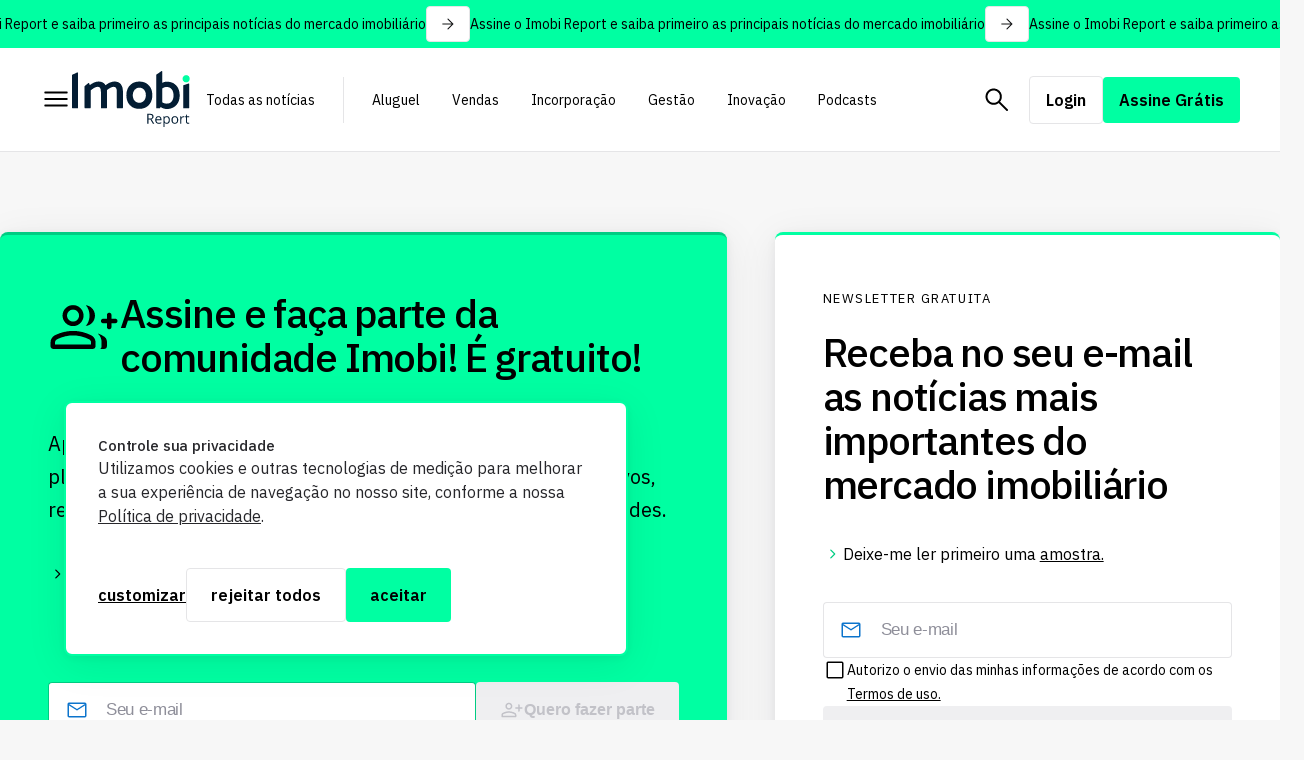

--- FILE ---
content_type: text/html; charset=UTF-8
request_url: https://imobireport.com.br/tag/caio-zuniga/
body_size: 19552
content:
<!DOCTYPE html>
<html lang="pt-BR">
<!-- ok -->
<head>
    <meta charset="UTF-8">
    <meta name="viewport" content="width=device-width, initial-scale=1.0">
    
    <script>
<!-- Google tag (gtag.js) -->


  window.dataLayer = window.dataLayer || [];
  function gtag(){dataLayer.push(arguments);}
  gtag('js', new Date());

  gtag('config', 'G-37D14R2S5J');


<!-- Google Tag Manager -->
(function(w,d,s,l,i){w[l]=w[l]||[];w[l].push({'gtm.start':
new Date().getTime(),event:'gtm.js'});var f=d.getElementsByTagName(s)[0],
j=d.createElement(s),dl=l!='dataLayer'?'&amp;l='+l:'';j.async=true;j.src=
'https://www.googletagmanager.com/gtm.js?id='+i+dl;f.parentNode.insertBefore(j,f);
})(window,document,'script','dataLayer','GTM-KD44SFZ');
<!-- End Google Tag Manager -->
</script>
    <link rel="preconnect" href="https://fonts.googleapis.com">
    <link rel="preconnect" href="https://fonts.gstatic.com" crossorigin>
    <link href="https://fonts.googleapis.com/css2?family=IBM+Plex+Sans:ital,wght@0,100;0,200;0,300;0,400;0,500;0,600;0,700;1,100;1,200;1,300;1,400;1,500;1,600;1,700&display=swap" rel="stylesheet">
    
    <meta name='robots' content='index, follow, max-image-preview:large, max-snippet:-1, max-video-preview:-1' />

	<!-- This site is optimized with the Yoast SEO plugin v23.0 - https://yoast.com/wordpress/plugins/seo/ -->
	<title>Caio Zuñiga Archives | Imobi Report</title>
	<link rel="canonical" href="https://imobireport.com.br/tag/caio-zuniga/" />
	<meta property="og:locale" content="pt_BR" />
	<meta property="og:type" content="article" />
	<meta property="og:title" content="Caio Zuñiga Archives | Imobi Report" />
	<meta property="og:url" content="https://imobireport.com.br/tag/caio-zuniga/" />
	<meta property="og:site_name" content="Imobi Report" />
	<meta name="twitter:card" content="summary_large_image" />
	<!-- / Yoast SEO plugin. -->


<link rel='dns-prefetch' href='//code.responsivevoice.org' />
<link rel="alternate" type="application/rss+xml" title="Feed de tag para Imobi Report &raquo; Caio Zuñiga" href="https://imobireport.com.br/tag/caio-zuniga/feed/" />
<script type="text/javascript">
/* <![CDATA[ */
window._wpemojiSettings = {"baseUrl":"https:\/\/s.w.org\/images\/core\/emoji\/15.0.3\/72x72\/","ext":".png","svgUrl":"https:\/\/s.w.org\/images\/core\/emoji\/15.0.3\/svg\/","svgExt":".svg","source":{"concatemoji":"https:\/\/imobireport.com.br\/wp\/wp-includes\/js\/wp-emoji-release.min.js?ver=6.5.2"}};
/*! This file is auto-generated */
!function(i,n){var o,s,e;function c(e){try{var t={supportTests:e,timestamp:(new Date).valueOf()};sessionStorage.setItem(o,JSON.stringify(t))}catch(e){}}function p(e,t,n){e.clearRect(0,0,e.canvas.width,e.canvas.height),e.fillText(t,0,0);var t=new Uint32Array(e.getImageData(0,0,e.canvas.width,e.canvas.height).data),r=(e.clearRect(0,0,e.canvas.width,e.canvas.height),e.fillText(n,0,0),new Uint32Array(e.getImageData(0,0,e.canvas.width,e.canvas.height).data));return t.every(function(e,t){return e===r[t]})}function u(e,t,n){switch(t){case"flag":return n(e,"\ud83c\udff3\ufe0f\u200d\u26a7\ufe0f","\ud83c\udff3\ufe0f\u200b\u26a7\ufe0f")?!1:!n(e,"\ud83c\uddfa\ud83c\uddf3","\ud83c\uddfa\u200b\ud83c\uddf3")&&!n(e,"\ud83c\udff4\udb40\udc67\udb40\udc62\udb40\udc65\udb40\udc6e\udb40\udc67\udb40\udc7f","\ud83c\udff4\u200b\udb40\udc67\u200b\udb40\udc62\u200b\udb40\udc65\u200b\udb40\udc6e\u200b\udb40\udc67\u200b\udb40\udc7f");case"emoji":return!n(e,"\ud83d\udc26\u200d\u2b1b","\ud83d\udc26\u200b\u2b1b")}return!1}function f(e,t,n){var r="undefined"!=typeof WorkerGlobalScope&&self instanceof WorkerGlobalScope?new OffscreenCanvas(300,150):i.createElement("canvas"),a=r.getContext("2d",{willReadFrequently:!0}),o=(a.textBaseline="top",a.font="600 32px Arial",{});return e.forEach(function(e){o[e]=t(a,e,n)}),o}function t(e){var t=i.createElement("script");t.src=e,t.defer=!0,i.head.appendChild(t)}"undefined"!=typeof Promise&&(o="wpEmojiSettingsSupports",s=["flag","emoji"],n.supports={everything:!0,everythingExceptFlag:!0},e=new Promise(function(e){i.addEventListener("DOMContentLoaded",e,{once:!0})}),new Promise(function(t){var n=function(){try{var e=JSON.parse(sessionStorage.getItem(o));if("object"==typeof e&&"number"==typeof e.timestamp&&(new Date).valueOf()<e.timestamp+604800&&"object"==typeof e.supportTests)return e.supportTests}catch(e){}return null}();if(!n){if("undefined"!=typeof Worker&&"undefined"!=typeof OffscreenCanvas&&"undefined"!=typeof URL&&URL.createObjectURL&&"undefined"!=typeof Blob)try{var e="postMessage("+f.toString()+"("+[JSON.stringify(s),u.toString(),p.toString()].join(",")+"));",r=new Blob([e],{type:"text/javascript"}),a=new Worker(URL.createObjectURL(r),{name:"wpTestEmojiSupports"});return void(a.onmessage=function(e){c(n=e.data),a.terminate(),t(n)})}catch(e){}c(n=f(s,u,p))}t(n)}).then(function(e){for(var t in e)n.supports[t]=e[t],n.supports.everything=n.supports.everything&&n.supports[t],"flag"!==t&&(n.supports.everythingExceptFlag=n.supports.everythingExceptFlag&&n.supports[t]);n.supports.everythingExceptFlag=n.supports.everythingExceptFlag&&!n.supports.flag,n.DOMReady=!1,n.readyCallback=function(){n.DOMReady=!0}}).then(function(){return e}).then(function(){var e;n.supports.everything||(n.readyCallback(),(e=n.source||{}).concatemoji?t(e.concatemoji):e.wpemoji&&e.twemoji&&(t(e.twemoji),t(e.wpemoji)))}))}((window,document),window._wpemojiSettings);
/* ]]> */
</script>
<style id='wp-emoji-styles-inline-css' type='text/css'>

	img.wp-smiley, img.emoji {
		display: inline !important;
		border: none !important;
		box-shadow: none !important;
		height: 1em !important;
		width: 1em !important;
		margin: 0 0.07em !important;
		vertical-align: -0.1em !important;
		background: none !important;
		padding: 0 !important;
	}
</style>
<link rel='stylesheet' id='wp-block-library-css' href='https://imobireport.com.br/wp/wp-includes/css/dist/block-library/style.min.css?ver=6.5.2' type='text/css' media='all' />
<link rel='stylesheet' id='mpp_gutenberg-css' href='https://imobireport.com.br/app/plugins/metronet-profile-picture/dist/blocks.style.build.css?ver=2.6.2' type='text/css' media='all' />
<style id='classic-theme-styles-inline-css' type='text/css'>
/*! This file is auto-generated */
.wp-block-button__link{color:#fff;background-color:#32373c;border-radius:9999px;box-shadow:none;text-decoration:none;padding:calc(.667em + 2px) calc(1.333em + 2px);font-size:1.125em}.wp-block-file__button{background:#32373c;color:#fff;text-decoration:none}
</style>
<style id='global-styles-inline-css' type='text/css'>
body{--wp--preset--color--black: #000000;--wp--preset--color--cyan-bluish-gray: #abb8c3;--wp--preset--color--white: #ffffff;--wp--preset--color--pale-pink: #f78da7;--wp--preset--color--vivid-red: #cf2e2e;--wp--preset--color--luminous-vivid-orange: #ff6900;--wp--preset--color--luminous-vivid-amber: #fcb900;--wp--preset--color--light-green-cyan: #7bdcb5;--wp--preset--color--vivid-green-cyan: #00d084;--wp--preset--color--pale-cyan-blue: #8ed1fc;--wp--preset--color--vivid-cyan-blue: #0693e3;--wp--preset--color--vivid-purple: #9b51e0;--wp--preset--gradient--vivid-cyan-blue-to-vivid-purple: linear-gradient(135deg,rgba(6,147,227,1) 0%,rgb(155,81,224) 100%);--wp--preset--gradient--light-green-cyan-to-vivid-green-cyan: linear-gradient(135deg,rgb(122,220,180) 0%,rgb(0,208,130) 100%);--wp--preset--gradient--luminous-vivid-amber-to-luminous-vivid-orange: linear-gradient(135deg,rgba(252,185,0,1) 0%,rgba(255,105,0,1) 100%);--wp--preset--gradient--luminous-vivid-orange-to-vivid-red: linear-gradient(135deg,rgba(255,105,0,1) 0%,rgb(207,46,46) 100%);--wp--preset--gradient--very-light-gray-to-cyan-bluish-gray: linear-gradient(135deg,rgb(238,238,238) 0%,rgb(169,184,195) 100%);--wp--preset--gradient--cool-to-warm-spectrum: linear-gradient(135deg,rgb(74,234,220) 0%,rgb(151,120,209) 20%,rgb(207,42,186) 40%,rgb(238,44,130) 60%,rgb(251,105,98) 80%,rgb(254,248,76) 100%);--wp--preset--gradient--blush-light-purple: linear-gradient(135deg,rgb(255,206,236) 0%,rgb(152,150,240) 100%);--wp--preset--gradient--blush-bordeaux: linear-gradient(135deg,rgb(254,205,165) 0%,rgb(254,45,45) 50%,rgb(107,0,62) 100%);--wp--preset--gradient--luminous-dusk: linear-gradient(135deg,rgb(255,203,112) 0%,rgb(199,81,192) 50%,rgb(65,88,208) 100%);--wp--preset--gradient--pale-ocean: linear-gradient(135deg,rgb(255,245,203) 0%,rgb(182,227,212) 50%,rgb(51,167,181) 100%);--wp--preset--gradient--electric-grass: linear-gradient(135deg,rgb(202,248,128) 0%,rgb(113,206,126) 100%);--wp--preset--gradient--midnight: linear-gradient(135deg,rgb(2,3,129) 0%,rgb(40,116,252) 100%);--wp--preset--font-size--small: 13px;--wp--preset--font-size--medium: 20px;--wp--preset--font-size--large: 36px;--wp--preset--font-size--x-large: 42px;--wp--preset--spacing--20: 0.44rem;--wp--preset--spacing--30: 0.67rem;--wp--preset--spacing--40: 1rem;--wp--preset--spacing--50: 1.5rem;--wp--preset--spacing--60: 2.25rem;--wp--preset--spacing--70: 3.38rem;--wp--preset--spacing--80: 5.06rem;--wp--preset--shadow--natural: 6px 6px 9px rgba(0, 0, 0, 0.2);--wp--preset--shadow--deep: 12px 12px 50px rgba(0, 0, 0, 0.4);--wp--preset--shadow--sharp: 6px 6px 0px rgba(0, 0, 0, 0.2);--wp--preset--shadow--outlined: 6px 6px 0px -3px rgba(255, 255, 255, 1), 6px 6px rgba(0, 0, 0, 1);--wp--preset--shadow--crisp: 6px 6px 0px rgba(0, 0, 0, 1);}:where(.is-layout-flex){gap: 0.5em;}:where(.is-layout-grid){gap: 0.5em;}body .is-layout-flow > .alignleft{float: left;margin-inline-start: 0;margin-inline-end: 2em;}body .is-layout-flow > .alignright{float: right;margin-inline-start: 2em;margin-inline-end: 0;}body .is-layout-flow > .aligncenter{margin-left: auto !important;margin-right: auto !important;}body .is-layout-constrained > .alignleft{float: left;margin-inline-start: 0;margin-inline-end: 2em;}body .is-layout-constrained > .alignright{float: right;margin-inline-start: 2em;margin-inline-end: 0;}body .is-layout-constrained > .aligncenter{margin-left: auto !important;margin-right: auto !important;}body .is-layout-constrained > :where(:not(.alignleft):not(.alignright):not(.alignfull)){max-width: var(--wp--style--global--content-size);margin-left: auto !important;margin-right: auto !important;}body .is-layout-constrained > .alignwide{max-width: var(--wp--style--global--wide-size);}body .is-layout-flex{display: flex;}body .is-layout-flex{flex-wrap: wrap;align-items: center;}body .is-layout-flex > *{margin: 0;}body .is-layout-grid{display: grid;}body .is-layout-grid > *{margin: 0;}:where(.wp-block-columns.is-layout-flex){gap: 2em;}:where(.wp-block-columns.is-layout-grid){gap: 2em;}:where(.wp-block-post-template.is-layout-flex){gap: 1.25em;}:where(.wp-block-post-template.is-layout-grid){gap: 1.25em;}.has-black-color{color: var(--wp--preset--color--black) !important;}.has-cyan-bluish-gray-color{color: var(--wp--preset--color--cyan-bluish-gray) !important;}.has-white-color{color: var(--wp--preset--color--white) !important;}.has-pale-pink-color{color: var(--wp--preset--color--pale-pink) !important;}.has-vivid-red-color{color: var(--wp--preset--color--vivid-red) !important;}.has-luminous-vivid-orange-color{color: var(--wp--preset--color--luminous-vivid-orange) !important;}.has-luminous-vivid-amber-color{color: var(--wp--preset--color--luminous-vivid-amber) !important;}.has-light-green-cyan-color{color: var(--wp--preset--color--light-green-cyan) !important;}.has-vivid-green-cyan-color{color: var(--wp--preset--color--vivid-green-cyan) !important;}.has-pale-cyan-blue-color{color: var(--wp--preset--color--pale-cyan-blue) !important;}.has-vivid-cyan-blue-color{color: var(--wp--preset--color--vivid-cyan-blue) !important;}.has-vivid-purple-color{color: var(--wp--preset--color--vivid-purple) !important;}.has-black-background-color{background-color: var(--wp--preset--color--black) !important;}.has-cyan-bluish-gray-background-color{background-color: var(--wp--preset--color--cyan-bluish-gray) !important;}.has-white-background-color{background-color: var(--wp--preset--color--white) !important;}.has-pale-pink-background-color{background-color: var(--wp--preset--color--pale-pink) !important;}.has-vivid-red-background-color{background-color: var(--wp--preset--color--vivid-red) !important;}.has-luminous-vivid-orange-background-color{background-color: var(--wp--preset--color--luminous-vivid-orange) !important;}.has-luminous-vivid-amber-background-color{background-color: var(--wp--preset--color--luminous-vivid-amber) !important;}.has-light-green-cyan-background-color{background-color: var(--wp--preset--color--light-green-cyan) !important;}.has-vivid-green-cyan-background-color{background-color: var(--wp--preset--color--vivid-green-cyan) !important;}.has-pale-cyan-blue-background-color{background-color: var(--wp--preset--color--pale-cyan-blue) !important;}.has-vivid-cyan-blue-background-color{background-color: var(--wp--preset--color--vivid-cyan-blue) !important;}.has-vivid-purple-background-color{background-color: var(--wp--preset--color--vivid-purple) !important;}.has-black-border-color{border-color: var(--wp--preset--color--black) !important;}.has-cyan-bluish-gray-border-color{border-color: var(--wp--preset--color--cyan-bluish-gray) !important;}.has-white-border-color{border-color: var(--wp--preset--color--white) !important;}.has-pale-pink-border-color{border-color: var(--wp--preset--color--pale-pink) !important;}.has-vivid-red-border-color{border-color: var(--wp--preset--color--vivid-red) !important;}.has-luminous-vivid-orange-border-color{border-color: var(--wp--preset--color--luminous-vivid-orange) !important;}.has-luminous-vivid-amber-border-color{border-color: var(--wp--preset--color--luminous-vivid-amber) !important;}.has-light-green-cyan-border-color{border-color: var(--wp--preset--color--light-green-cyan) !important;}.has-vivid-green-cyan-border-color{border-color: var(--wp--preset--color--vivid-green-cyan) !important;}.has-pale-cyan-blue-border-color{border-color: var(--wp--preset--color--pale-cyan-blue) !important;}.has-vivid-cyan-blue-border-color{border-color: var(--wp--preset--color--vivid-cyan-blue) !important;}.has-vivid-purple-border-color{border-color: var(--wp--preset--color--vivid-purple) !important;}.has-vivid-cyan-blue-to-vivid-purple-gradient-background{background: var(--wp--preset--gradient--vivid-cyan-blue-to-vivid-purple) !important;}.has-light-green-cyan-to-vivid-green-cyan-gradient-background{background: var(--wp--preset--gradient--light-green-cyan-to-vivid-green-cyan) !important;}.has-luminous-vivid-amber-to-luminous-vivid-orange-gradient-background{background: var(--wp--preset--gradient--luminous-vivid-amber-to-luminous-vivid-orange) !important;}.has-luminous-vivid-orange-to-vivid-red-gradient-background{background: var(--wp--preset--gradient--luminous-vivid-orange-to-vivid-red) !important;}.has-very-light-gray-to-cyan-bluish-gray-gradient-background{background: var(--wp--preset--gradient--very-light-gray-to-cyan-bluish-gray) !important;}.has-cool-to-warm-spectrum-gradient-background{background: var(--wp--preset--gradient--cool-to-warm-spectrum) !important;}.has-blush-light-purple-gradient-background{background: var(--wp--preset--gradient--blush-light-purple) !important;}.has-blush-bordeaux-gradient-background{background: var(--wp--preset--gradient--blush-bordeaux) !important;}.has-luminous-dusk-gradient-background{background: var(--wp--preset--gradient--luminous-dusk) !important;}.has-pale-ocean-gradient-background{background: var(--wp--preset--gradient--pale-ocean) !important;}.has-electric-grass-gradient-background{background: var(--wp--preset--gradient--electric-grass) !important;}.has-midnight-gradient-background{background: var(--wp--preset--gradient--midnight) !important;}.has-small-font-size{font-size: var(--wp--preset--font-size--small) !important;}.has-medium-font-size{font-size: var(--wp--preset--font-size--medium) !important;}.has-large-font-size{font-size: var(--wp--preset--font-size--large) !important;}.has-x-large-font-size{font-size: var(--wp--preset--font-size--x-large) !important;}
.wp-block-navigation a:where(:not(.wp-element-button)){color: inherit;}
:where(.wp-block-post-template.is-layout-flex){gap: 1.25em;}:where(.wp-block-post-template.is-layout-grid){gap: 1.25em;}
:where(.wp-block-columns.is-layout-flex){gap: 2em;}:where(.wp-block-columns.is-layout-grid){gap: 2em;}
.wp-block-pullquote{font-size: 1.5em;line-height: 1.6;}
</style>
<link rel='stylesheet' id='rv-style-css' href='https://imobireport.com.br/app/plugins/responsivevoice-text-to-speech/includes/css/responsivevoice.css?ver=6.5.2' type='text/css' media='all' />
<link rel='stylesheet' id='theme-style-css' href='https://imobireport.com.br/app/themes/mobister/dist/assets/css/style.min.css?ver=1.1.11' type='text/css' media='all' />
<link rel='stylesheet' id='swiper-css-css' href='https://imobireport.com.br/app/themes/mobister/dist/assets/css/swiper-bundle.min.css?ver=11.0.5' type='text/css' media='all' />
<script type="text/javascript" src="https://imobireport.com.br/wp/wp-includes/js/jquery/jquery.min.js?ver=3.7.1" id="jquery-core-js"></script>
<script type="text/javascript" src="https://imobireport.com.br/wp/wp-includes/js/jquery/jquery-migrate.min.js?ver=3.4.1" id="jquery-migrate-js"></script>
<script type="text/javascript" src="https://code.responsivevoice.org/responsivevoice.js?key=JD4RzwBd" id="responsive-voice-js"></script>
<link rel="https://api.w.org/" href="https://imobireport.com.br/wp-json/" /><link rel="alternate" type="application/json" href="https://imobireport.com.br/wp-json/wp/v2/tags/2227" /><link rel="EditURI" type="application/rsd+xml" title="RSD" href="https://imobireport.com.br/wp/xmlrpc.php?rsd" />
<meta name="generator" content="WordPress 6.5.2" />
<link rel="icon" href="https://imobireport.com.br/app/uploads/2024/09/flaticon-imobi-48x48.png" sizes="32x32" />
<link rel="icon" href="https://imobireport.com.br/app/uploads/2024/09/flaticon-imobi.png" sizes="192x192" />
<link rel="apple-touch-icon" href="https://imobireport.com.br/app/uploads/2024/09/flaticon-imobi.png" />
<meta name="msapplication-TileImage" content="https://imobireport.com.br/app/uploads/2024/09/flaticon-imobi.png" />
		<style type="text/css" id="wp-custom-css">
			/* Botão responsivo */
.responsivevoice-button {
    width: 100%;           /* Ocupa toda a largura disponível */
    max-width: 1312px;     /* Limita o tamanho máximo em telas grandes */
    height: 50px;          /* Altura padrão */
    background-color: #00ffa2;
    color: #101d27;
    border: none;
    border-radius: 8px;
    font-size: 18px;
    font-weight: bold;
    cursor: pointer;
    display: flex;
    align-items: center;
    justify-content: center;
    transition: background 0.3s ease;
    margin: 20px auto;     /* Centraliza horizontalmente */
}

/* Efeito hover */
.responsivevoice-button:hover {
    background-color: #00e695;
}

/* Ajustes para telas pequenas (mobile) */
@media (max-width: 768px) {
    .responsivevoice-button {
        height: 45px;       /* Altura menor em mobile */
        font-size: 16px;    /* Fonte menor */
    }
}

@media (max-width: 480px) {
    .responsivevoice-button {
        height: 40px;
        font-size: 14px;
    }
}

		</style>
		
    <script>
        var endpoint = "https://imobireport.com.br/wp-json/web-api";
    </script>

    </head>


<body class="archive tag tag-caio-zuniga tag-2227 wp-custom-logo">
    <!-- Google Tag Manager (noscript) -->

<!-- End Google Tag Manager (noscript) -->
    
    <div id="wrapper">
        
        <div class="fill-header has-marquee"></div>

                <header class="has-marquee ">
                                    <div class="header-marquee">
                                <div class="content">
                                        <p>Assine o Imobi Report e saiba primeiro as principais notícias do mercado imobiliário</p>
                    <a href="https://imobireport.com.br/cadastro/" target="_blank" class="btn">
                        <span></span>
                        <svg width="18" height="18" viewBox="0 0 18 18" fill="none" xmlns="http://www.w3.org/2000/svg">
                            <mask id="mask0_11301_886" style="mask-type:alpha" maskUnits="userSpaceOnUse" x="0" y="0" width="18" height="18">
                            <rect width="18" height="18" fill="#D9D9D9"/>
                            </mask>
                            <g mask="url(#mask0_11301_886)">
                            <path d="M8.60625 14.3249C8.49375 14.2124 8.4375 14.0779 8.4375 13.9214C8.4375 13.7654 8.4875 13.6312 8.5875 13.5187L12.5625 9.5624H3.84375C3.69375 9.5624 3.5625 9.50915 3.45 9.40265C3.3375 9.29665 3.28125 9.1624 3.28125 8.9999C3.28125 8.8374 3.3375 8.7029 3.45 8.5964C3.5625 8.4904 3.69375 8.4374 3.84375 8.4374H12.5625L8.5875 4.48115C8.4875 4.36865 8.4375 4.2344 8.4375 4.0784C8.4375 3.9219 8.49375 3.7874 8.60625 3.6749C8.71875 3.5749 8.85 3.5249 9 3.5249C9.15 3.5249 9.28125 3.5749 9.39375 3.6749L14.2313 8.53115C14.3063 8.59365 14.3595 8.6654 14.391 8.7464C14.422 8.8279 14.4375 8.9124 14.4375 8.9999C14.4375 9.0874 14.422 9.17165 14.391 9.25265C14.3595 9.33415 14.3063 9.40615 14.2313 9.46865L9.39375 14.3249C9.28125 14.4249 9.15 14.4749 9 14.4749C8.85 14.4749 8.71875 14.4249 8.60625 14.3249Z" fill="#131415"/>
                            </g>
                        </svg>
                    </a>
                </div>
                            </div>
            
            <div class="header-content">
                <div class="open-menu">
                    <svg width="32" height="32" viewBox="0 0 32 32" fill="none" xmlns="http://www.w3.org/2000/svg">
                        <mask id="mask0_9773_2868" style="mask-type:alpha" maskUnits="userSpaceOnUse" x="0" y="0" width="32" height="32">
                        <rect width="32" height="32" fill="#D9D9D9"/>
                        </mask>
                        <g mask="url(#mask0_9773_2868)">
                        <path d="M5.33301 23.5C5.04412 23.5 4.80545 23.4058 4.61701 23.2173C4.42767 23.028 4.33301 22.7889 4.33301 22.5C4.33301 22.2333 4.42767 22 4.61701 21.8C4.80545 21.6 5.04412 21.5 5.33301 21.5H26.6663C26.9552 21.5 27.1943 21.6 27.3837 21.8C27.5721 22 27.6663 22.2333 27.6663 22.5C27.6663 22.7889 27.5721 23.028 27.3837 23.2173C27.1943 23.4058 26.9552 23.5 26.6663 23.5H5.33301ZM5.33301 17C5.04412 17 4.80545 16.9053 4.61701 16.716C4.42767 16.5276 4.33301 16.2889 4.33301 16C4.33301 15.7111 4.42767 15.472 4.61701 15.2827C4.80545 15.0942 5.04412 15 5.33301 15H26.6663C26.9552 15 27.1943 15.0942 27.3837 15.2827C27.5721 15.472 27.6663 15.7111 27.6663 16C27.6663 16.2889 27.5721 16.5276 27.3837 16.716C27.1943 16.9053 26.9552 17 26.6663 17H5.33301ZM5.33301 10.5C5.04412 10.5 4.80545 10.4 4.61701 10.2C4.42767 10 4.33301 9.76667 4.33301 9.5C4.33301 9.21111 4.42767 8.97244 4.61701 8.784C4.80545 8.59467 5.04412 8.5 5.33301 8.5H26.6663C26.9552 8.5 27.1943 8.59467 27.3837 8.784C27.5721 8.97244 27.6663 9.21111 27.6663 9.5C27.6663 9.76667 27.5721 10 27.3837 10.2C27.1943 10.4 26.9552 10.5 26.6663 10.5H5.33301Z" fill="black"/>
                        </g>
                    </svg>
                </div>

                <div class="side-menu">
                                            <div class="menu-menu-sanduiche-container"><ul id="menu-menu-sanduiche" class="menu"><li id="menu-item-101087" class="menu-item menu-item-type-post_type menu-item-object-page menu-item-101087"><a href="https://imobireport.com.br/conheca-o-imobi/">Sobre nós</a></li>
<li id="menu-item-101089" class="menu-item menu-item-type-post_type menu-item-object-page menu-item-101089"><a href="https://imobireport.com.br/autores/">Autores</a></li>
<li id="menu-item-101085" class="menu-item menu-item-type-post_type menu-item-object-page menu-item-101085"><a href="https://imobireport.com.br/agenda/">Agenda</a></li>
<li id="menu-item-101086" class="menu-item menu-item-type-post_type menu-item-object-page menu-item-101086"><a href="https://imobireport.com.br/seja-um-parceiro/">Soluções para Parceiros</a></li>
<li id="menu-item-102643" class="menu-item menu-item-type-custom menu-item-object-custom menu-item-102643"><a href="/seja-um-assinante/">Assine</a></li>
<li id="menu-item-101088" class="menu-item menu-item-type-post_type menu-item-object-page menu-item-101088"><a href="https://imobireport.com.br/contato/">Contato</a></li>
</ul></div>                                    </div>

                <div class="side-menu-mobile">
                    <div class="bg"></div>
                    <div class="side-mobile-menu-header">
                        <div class="close">
                            <svg width="32" height="32" viewBox="0 0 32 32" fill="none" xmlns="http://www.w3.org/2000/svg">
                                <mask id="mask0_11302_1198" style="mask-type:alpha" maskUnits="userSpaceOnUse" x="0" y="0" width="32" height="32">
                                <rect width="32" height="32" fill="#D9D9D9"/>
                                </mask>
                                <g mask="url(#mask0_11302_1198)">
                                <path d="M16.0001 17.4L9.23345 24.1667C9.05567 24.3444 8.82811 24.4387 8.55078 24.4493C8.27256 24.4609 8.03345 24.3667 7.83345 24.1667C7.63345 23.9667 7.53345 23.7333 7.53345 23.4667C7.53345 23.2 7.63345 22.9667 7.83345 22.7667L14.6001 16L7.83345 9.23333C7.65567 9.05555 7.56145 8.82755 7.55078 8.54933C7.53923 8.27199 7.63345 8.03333 7.83345 7.83333C8.03345 7.63333 8.26678 7.53333 8.53345 7.53333C8.80011 7.53333 9.03345 7.63333 9.23345 7.83333L16.0001 14.6L22.7668 7.83333C22.9446 7.65555 23.1726 7.56088 23.4508 7.54933C23.7281 7.53866 23.9668 7.63333 24.1668 7.83333C24.3668 8.03333 24.4668 8.26666 24.4668 8.53333C24.4668 8.79999 24.3668 9.03333 24.1668 9.23333L17.4001 16L24.1668 22.7667C24.3446 22.9444 24.4388 23.172 24.4494 23.4493C24.461 23.7275 24.3668 23.9667 24.1668 24.1667C23.9668 24.3667 23.7334 24.4667 23.4668 24.4667C23.2001 24.4667 22.9668 24.3667 22.7668 24.1667L16.0001 17.4Z" fill="black"/>
                                </g>
                            </svg>
                        </div>
                        <a href="https://imobireport.com.br/area-do-assinante/" class="btn btn--ghost">
                            <svg width="19" height="18" viewBox="0 0 19 18" fill="none" xmlns="http://www.w3.org/2000/svg">
                                <mask id="mask0_11302_2437" style="mask-type:alpha" maskUnits="userSpaceOnUse" x="0" y="0" width="19" height="18">
                                <rect x="0.5" width="18" height="18" fill="#D9D9D9"/>
                                </mask>
                                <g mask="url(#mask0_11302_2437)">
                                <path d="M9.5 8.77499C8.775 8.77499 8.15625 8.51549 7.64375 7.99649C7.13125 7.47799 6.875 6.86249 6.875 6.14999C6.875 5.42499 7.13125 4.80624 7.64375 4.29374C8.15625 3.78124 8.775 3.52499 9.5 3.52499C10.225 3.52499 10.8438 3.78124 11.3563 4.29374C11.8688 4.80624 12.125 5.42499 12.125 6.14999C12.125 6.86249 11.8688 7.47799 11.3563 7.99649C10.8438 8.51549 10.225 8.77499 9.5 8.77499ZM13.9813 14.475H5.01875C4.69375 14.475 4.422 14.3657 4.2035 14.1472C3.9845 13.9282 3.875 13.6625 3.875 13.35V12.8062C3.875 12.4437 3.975 12.1062 4.175 11.7937C4.375 11.4812 4.64375 11.2375 4.98125 11.0625C5.71875 10.7 6.46575 10.428 7.22225 10.2465C7.97825 10.0655 8.7375 9.97499 9.5 9.97499C10.2625 9.97499 11.022 10.0655 11.7785 10.2465C12.5345 10.428 13.2812 10.7 14.0187 11.0625C14.3562 11.2375 14.625 11.4812 14.825 11.7937C15.025 12.1062 15.125 12.4437 15.125 12.8062V13.35C15.125 13.6625 15.0155 13.9282 14.7965 14.1472C14.578 14.3657 14.3063 14.475 13.9813 14.475ZM5 13.35H14V12.8062C14 12.6562 13.9563 12.5187 13.8688 12.3937C13.7813 12.2687 13.6625 12.1625 13.5125 12.075C12.8625 11.7625 12.2032 11.5217 11.5347 11.3527C10.8658 11.1842 10.1875 11.1 9.5 11.1C8.8125 11.1 8.13425 11.1842 7.46525 11.3527C6.79675 11.5217 6.1375 11.7625 5.4875 12.075C5.3375 12.1625 5.21875 12.2687 5.13125 12.3937C5.04375 12.5187 5 12.6562 5 12.8062V13.35ZM9.5 7.64999C9.9125 7.64999 10.2657 7.50299 10.5598 7.20899C10.8533 6.91549 11 6.56249 11 6.14999C11 5.73749 10.8533 5.38424 10.5598 5.09024C10.2657 4.79674 9.9125 4.64999 9.5 4.64999C9.0875 4.64999 8.7345 4.79674 8.441 5.09024C8.147 5.38424 8 5.73749 8 6.14999C8 6.56249 8.147 6.91549 8.441 7.20899C8.7345 7.50299 9.0875 7.64999 9.5 7.64999Z" fill="black"/>
                                </g>
                            </svg>
                            <span>Área do Assinante</span>
                        </a>
                    </div>
                                            <div class="menu-menu-mobile-container"><ul id="menu-menu-mobile" class="menu"><li id="menu-item-101090" class="menu-item menu-item-type-post_type menu-item-object-page menu-item-home menu-item-101090"><a href="https://imobireport.com.br/">Página inicial</a></li>
<li id="menu-item-101091" class="menu-item menu-item-type-post_type menu-item-object-page menu-item-101091"><a href="https://imobireport.com.br/conteudo/">Todas as notícias</a></li>
<li id="menu-item-101098" class="menu-item menu-item-type-custom menu-item-object-custom menu-item-has-children menu-item-101098"><a href="#">Institucional</a>
<ul class="sub-menu">
	<li id="menu-item-101099" class="menu-item menu-item-type-post_type menu-item-object-page menu-item-101099"><a href="https://imobireport.com.br/conheca-o-imobi/">Sobre nós</a></li>
	<li id="menu-item-101101" class="menu-item menu-item-type-post_type menu-item-object-page menu-item-101101"><a href="https://imobireport.com.br/autores/">Autores</a></li>
	<li id="menu-item-101100" class="menu-item menu-item-type-post_type menu-item-object-page menu-item-101100"><a href="https://imobireport.com.br/agenda/">Agenda</a></li>
	<li id="menu-item-101103" class="menu-item menu-item-type-post_type menu-item-object-page menu-item-101103"><a href="https://imobireport.com.br/seja-um-parceiro/">Soluções para Parceiros</a></li>
	<li id="menu-item-101102" class="menu-item menu-item-type-post_type menu-item-object-page menu-item-101102"><a href="https://imobireport.com.br/contato/">Contato</a></li>
</ul>
</li>
<li id="menu-item-101096" class="menu-item menu-item-type-taxonomy menu-item-object-category menu-item-101096"><a href="https://imobireport.com.br/./vendas/">Vendas</a></li>
<li id="menu-item-101097" class="menu-item menu-item-type-taxonomy menu-item-object-category menu-item-101097"><a href="https://imobireport.com.br/./aluguel/">Aluguel</a></li>
<li id="menu-item-101094" class="menu-item menu-item-type-taxonomy menu-item-object-category menu-item-101094"><a href="https://imobireport.com.br/./inovacao/">Inovação</a></li>
</ul></div>                    
                                        <a href="/seja-um-assinante" class="btn btn--solid" target="">Assine Grátis</a>
                                    </div>

                
                <div class="logo">
                    <a href="https://imobireport.com.br">
                        
                            <img src="https://imobireport.com.br/app/uploads/2024/05/Imobi.svg" alt="Imobi Report" />

                                            </a>
                </div>

                <div class="nav">
                                            <div class="menu-menu-principal-container"><ul id="menu-menu-principal" class="menu"><li id="menu-item-75" class="separator menu-item menu-item-type-post_type menu-item-object-page menu-item-75"><a href="https://imobireport.com.br/conteudo/">Todas as notícias</a></li>
<li id="menu-item-101193" class="menu-item menu-item-type-taxonomy menu-item-object-category menu-item-101193"><a href="https://imobireport.com.br/./aluguel/">Aluguel</a></li>
<li id="menu-item-101192" class="menu-item menu-item-type-taxonomy menu-item-object-category menu-item-101192"><a href="https://imobireport.com.br/./vendas/">Vendas</a></li>
<li id="menu-item-19" class="menu-item menu-item-type-custom menu-item-object-custom menu-item-19"><a href="/incorporacao/">Incorporação</a></li>
<li id="menu-item-21" class="menu-item menu-item-type-custom menu-item-object-custom menu-item-21"><a href="/gestao/">Gestão</a></li>
<li id="menu-item-101191" class="menu-item menu-item-type-taxonomy menu-item-object-category menu-item-101191"><a href="https://imobireport.com.br/./inovacao/">Inovação</a></li>
<li id="menu-item-15" class="menu-item menu-item-type-custom menu-item-object-custom menu-item-15"><a href="/podcasts/">Podcasts</a></li>
</ul></div>                                    </div>

                
                <div class="btns">
                                        <a href="https://imobireport.com.br/seja-um-assinante/" class="btn btn--solid mobile flex">Inscreva-se</a>
                                        <a href="#" class="btn btn--basic open-search">
                        <svg width="32" height="32" viewBox="0 0 32 32" fill="none" xmlns="http://www.w3.org/2000/svg">
                            <mask id="mask0_9773_2909" style="mask-type:alpha" maskUnits="userSpaceOnUse" x="0" y="0" width="32" height="32">
                            <rect width="32" height="32" fill="#D9D9D9"/>
                            </mask>
                            <g mask="url(#mask0_9773_2909)">
                            <path d="M25.3665 26.7333L17.6665 19.0667C16.9999 19.6222 16.2332 20.0556 15.3665 20.3667C14.4999 20.6778 13.611 20.8333 12.6999 20.8333C10.411 20.8333 8.47765 20.0444 6.89987 18.4667C5.32209 16.8889 4.5332 14.9556 4.5332 12.6667C4.5332 10.4 5.32209 8.472 6.89987 6.88267C8.47765 5.29422 10.411 4.5 12.6999 4.5C14.9665 4.5 16.8888 5.28889 18.4665 6.86667C20.0443 8.44444 20.8332 10.3778 20.8332 12.6667C20.8332 13.6222 20.6776 14.5333 20.3665 15.4C20.0554 16.2667 19.6332 17.0222 19.0999 17.6667L26.7999 25.3667C26.9776 25.5444 27.0665 25.7667 27.0665 26.0333C27.0665 26.3 26.9665 26.5333 26.7665 26.7333C26.5665 26.9333 26.3279 27.0333 26.0505 27.0333C25.7723 27.0333 25.5443 26.9333 25.3665 26.7333ZM12.6999 18.8333C14.411 18.8333 15.8612 18.2333 17.0505 17.0333C18.239 15.8333 18.8332 14.3778 18.8332 12.6667C18.8332 10.9556 18.239 9.5 17.0505 8.3C15.8612 7.1 14.411 6.5 12.6999 6.5C10.9665 6.5 9.50565 7.1 8.3172 8.3C7.12787 9.5 6.5332 10.9556 6.5332 12.6667C6.5332 14.3778 7.12787 15.8333 8.3172 17.0333C9.50565 18.2333 10.9665 18.8333 12.6999 18.8333Z" fill="black"/>
                            </g>
                        </svg>
                    </a>
                                                            <a href="https://imobireport.com.br/entrar/?return=https%3A%2F%2Fimobireport.com.br%2Ftag%2Fcaio-zuniga" class="btn btn--ghost desktop flex">Login</a>
                                                            <a href="/seja-um-assinante" class="btn btn--solid desktop flex" target="">Assine Grátis</a>
                    
                                    </div>

                <div class="header-search">
                    <form action="https://imobireport.com.br">
                        <div class="search-icon">
                            <svg width="32" height="33" viewBox="0 0 32 33" fill="none" xmlns="http://www.w3.org/2000/svg">
                                <mask id="mask0_11301_377" style="mask-type:alpha" maskUnits="userSpaceOnUse" x="0" y="0" width="32" height="33">
                                <rect y="0.5" width="32" height="32" fill="#D9D9D9"/>
                                </mask>
                                <g mask="url(#mask0_11301_377)">
                                <path d="M25.3668 27.2333L17.6668 19.5667C17.0001 20.1222 16.2334 20.5556 15.3668 20.8667C14.5001 21.1778 13.6112 21.3333 12.7001 21.3333C10.4112 21.3333 8.47789 20.5444 6.90011 18.9667C5.32234 17.3889 4.53345 15.4556 4.53345 13.1667C4.53345 10.9 5.32234 8.972 6.90011 7.38267C8.47789 5.79422 10.4112 5 12.7001 5C14.9668 5 16.889 5.78889 18.4668 7.36667C20.0446 8.94444 20.8334 10.8778 20.8334 13.1667C20.8334 14.1222 20.6779 15.0333 20.3668 15.9C20.0557 16.7667 19.6334 17.5222 19.1001 18.1667L26.8001 25.8667C26.9779 26.0444 27.0668 26.2667 27.0668 26.5333C27.0668 26.8 26.9668 27.0333 26.7668 27.2333C26.5668 27.4333 26.3281 27.5333 26.0508 27.5333C25.7726 27.5333 25.5446 27.4333 25.3668 27.2333ZM12.7001 19.3333C14.4112 19.3333 15.8614 18.7333 17.0508 17.5333C18.2392 16.3333 18.8334 14.8778 18.8334 13.1667C18.8334 11.4556 18.2392 10 17.0508 8.8C15.8614 7.6 14.4112 7 12.7001 7C10.9668 7 9.50589 7.6 8.31745 8.8C7.12811 10 6.53345 11.4556 6.53345 13.1667C6.53345 14.8778 7.12811 16.3333 8.31745 17.5333C9.50589 18.7333 10.9668 19.3333 12.7001 19.3333Z" fill="black"/>
                                </g>
                            </svg>
                        </div>
                        <input type="text" placeholder="o que você procura?" name="s">
                        <button type="submit">
                            <svg width="32" height="33" viewBox="0 0 32 33" fill="none" xmlns="http://www.w3.org/2000/svg">
                                <mask id="mask0_11301_231" style="mask-type:alpha" maskUnits="userSpaceOnUse" x="0" y="0" width="32" height="33">
                                <rect y="0.5" width="32" height="32" fill="#D9D9D9"/>
                                </mask>
                                <g mask="url(#mask0_11301_231)">
                                <path d="M15.3 25.9667C15.1 25.7667 15 25.5276 15 25.2494C15 24.9721 15.0889 24.7334 15.2667 24.5334L22.3334 17.5001H6.83337C6.56671 17.5001 6.33337 17.4054 6.13337 17.2161C5.93337 17.0276 5.83337 16.7889 5.83337 16.5001C5.83337 16.2112 5.93337 15.9721 6.13337 15.7827C6.33337 15.5943 6.56671 15.5001 6.83337 15.5001H22.3334L15.2667 8.46672C15.0889 8.26672 15 8.02806 15 7.75072C15 7.4725 15.1 7.23339 15.3 7.03339C15.5 6.85561 15.7334 6.76672 16 6.76672C16.2667 6.76672 16.5 6.85561 16.7 7.03339L25.3 15.6667C25.4334 15.7778 25.528 15.9054 25.584 16.0494C25.6392 16.1943 25.6667 16.3445 25.6667 16.5001C25.6667 16.6556 25.6392 16.8054 25.584 16.9494C25.528 17.0943 25.4334 17.2223 25.3 17.3334L16.7 25.9667C16.5 26.1445 16.2667 26.2334 16 26.2334C15.7334 26.2334 15.5 26.1445 15.3 25.9667Z" fill="#00CC82"/>
                                </g>
                            </svg>
                        </button>
                    </form>

                    <div class="may-also-interest">
                        <div class="label">Você também pode se interessar:</div>
                        <div class="options">
                            <ul>
                                <li><a href="#">Imobiliárias</a></li>
                                <li><a href="#">Aluguel</a></li>
                            </ul>
                        </div>
                    </div>
                </div>
            </div>
        </header>
        <div class="body-mask"></div>

<div class="container">
</div>

<div id="cookie-notice">
    <div class="message">
        <span class="title">Controle sua privacidade</span>
        <div class="text">
            <p>Utilizamos cookies e outras tecnologias de medição para melhorar a sua experiência de navegação no nosso site, conforme a nossa <a href="https://imobi.mobstaging.com.br/politica-de-privacidade/">Política de privacidade</a>.</p>
        </div>
    </div>

    <div class="cookie-preferences">
        <h3>Centro de preferências de Cookies</h3>

        <div class="options">
            <div class="option">
                <input type="checkbox" id="mandatory-cookies" name="mandatory-cookies" checked="checked" disabled>
                <label for="mandatory-cookies">
                    <div class="option-title">
                        <div class="switch"></div>
                        <h4>Necessários</h4>
                    </div>
                    <p>Estes cookies são essenciais para fornecer serviços disponíveis no nosso site e permitir que possa usar determinados recursos no nosso site. Sem estes cookies, não podemos fornecer certos serviços no nosso site.</p>
                </label>
            </div>

            <div class="option">
                <input type="checkbox" id="functionality-cookies" name="functionality-cookies" checked="checked">
                <label for="functionality-cookies">
                    <div class="option-title">
                        <div class="switch"></div>
                        <h4>Cookies de funcionalidade</h4>
                    </div>
                    <p>Estes cookies são usados para fornecer uma experiência mais personalizada no nosso site e para lembrar as escolhas que faz ao usar o nosso site.<br>Por exemplo, podemos usar cookies de funcionalidade para se lembrar das suas preferências de idioma e/ ou os seus detalhes de login.</p>
                </label>
            </div>

            <div class="option">
                <input type="checkbox" id="performance-cookies" name="performance-cookies" checked="checked">
                <label for="performance-cookies">
                    <div class="option-title">
                        <div class="switch"></div>
                        <h4>Cookies de performance</h4>
                    </div>
                    <p>Estes cookies são usados para coletar informações para analisar o tráfego no nosso site e entender como é que os visitantes estão navegando. As informações coletadas por meio destes cookies de medição e desempenho não identificam nenhum visitante individual.</p>
                </label>
            </div>

            <div class="option">
                <input type="checkbox" id="marketing-cookies" name="marketing-cookies" checked="checked">
                <label for="marketing-cookies">
                    <div class="option-title">
                        <div class="switch"></div>
                        <h4>Cookies de segmentação e publicidade</h4>
                    </div>
                    <p>Estes cookies são usados para mostrar publicidade que provavelmente lhe pode interessar com base nos seus hábitos e comportamentos de navegação. Se optar por remover ou desativar estes cookies de segmentação ou publicidade, ainda verá anúncios, mas estes poderão não ser relevantes para você.</p>
                </label>
            </div>
        </div>
    </div>

    <div class="actions">
        <a id="customize-cookies" class="btn btn--basic">customizar</a>
        <a id="disable-cookies" class="btn btn--ghost">rejeitar todos</a>
        <a id="accept-cookies" class="btn btn--solid">aceitar</a>
    </div>
</div>
            <div class="subscriptions">
            <div class="container">
                <div class="row">
                    <div class="col-12 col-md-7">
                        <div class="card card--green">
                            <div class="content">
                                <div class="header">
                                    <svg width="72" height="72" viewBox="0 0 72 72" fill="none" xmlns="http://www.w3.org/2000/svg">
                                        <mask id="mask0_11301_2776" style="mask-type:alpha" maskUnits="userSpaceOnUse" x="0" y="0" width="72" height="72">
                                        <rect width="72" height="72" fill="#D9D9D9"/>
                                        </mask>
                                        <g mask="url(#mask0_11301_2776)">
                                        <path d="M37.8 34.9501C39.05 33.5501 39.988 31.9501 40.614 30.1501C41.238 28.3501 41.55 26.5001 41.55 24.6001C41.55 22.6501 41.238 20.7751 40.614 18.9751C39.988 17.1751 39.05 15.6001 37.8 14.2501C40.45 14.5501 42.638 15.6871 44.364 17.6611C46.088 19.6371 46.95 21.9501 46.95 24.6001C46.95 27.2501 46.088 29.5621 44.364 31.5361C42.638 33.5121 40.45 34.6501 37.8 34.9501ZM52.35 57.9001C52.75 57.6001 53.05 57.2131 53.25 56.7391C53.45 56.2631 53.55 55.7501 53.55 55.2001V50.8501C53.55 49.2501 53.213 47.7121 52.539 46.2361C51.863 44.7621 50.925 43.5001 49.725 42.4501C52.025 43.2001 54.138 44.2251 56.064 45.5251C57.988 46.8251 58.95 48.6001 58.95 50.8501V55.2001C58.95 56.0001 58.688 56.6501 58.164 57.1501C57.638 57.6501 57 57.9001 56.25 57.9001H52.35ZM61.2 38.2501C60.55 38.2501 60.013 38.0371 59.589 37.6111C59.163 37.1871 58.95 36.6501 58.95 36.0001V32.2501H55.2C54.55 32.2501 54.013 32.0371 53.589 31.6111C53.163 31.1871 52.95 30.6501 52.95 30.0001C52.95 29.3501 53.163 28.8121 53.589 28.3861C54.013 27.9621 54.55 27.7501 55.2 27.7501H58.95V24.0001C58.95 23.3501 59.163 22.8131 59.589 22.3891C60.013 21.9631 60.55 21.7501 61.2 21.7501C61.85 21.7501 62.388 21.9631 62.814 22.3891C63.238 22.8131 63.45 23.3501 63.45 24.0001V27.7501H67.2C67.85 27.7501 68.388 27.9621 68.814 28.3861C69.238 28.8121 69.45 29.3501 69.45 30.0001C69.45 30.6501 69.238 31.1871 68.814 31.6111C68.388 32.0371 67.85 32.2501 67.2 32.2501H63.45V36.0001C63.45 36.6501 63.238 37.1871 62.814 37.6111C62.388 38.0371 61.85 38.2501 61.2 38.2501ZM25.05 35.1001C22.15 35.1001 19.675 34.0621 17.625 31.9861C15.575 29.9121 14.55 27.4501 14.55 24.6001C14.55 21.7001 15.575 19.2251 17.625 17.1751C19.675 15.1251 22.15 14.1001 25.05 14.1001C27.95 14.1001 30.425 15.1251 32.475 17.1751C34.525 19.2251 35.55 21.7001 35.55 24.6001C35.55 27.4501 34.525 29.9121 32.475 31.9861C30.425 34.0621 27.95 35.1001 25.05 35.1001ZM5.25005 57.9001C4.50005 57.9001 3.86305 57.6501 3.33905 57.1501C2.81305 56.6501 2.55005 56.0001 2.55005 55.2001V51.2251C2.55005 49.7751 2.95005 48.4251 3.75005 47.1751C4.55005 45.9251 5.60005 44.9501 6.90005 44.2501C9.90005 42.8001 12.9 41.7121 15.9 40.9861C18.9 40.2621 21.95 39.9001 25.05 39.9001C28.1 39.9001 31.137 40.2621 34.161 40.9861C37.187 41.7121 40.175 42.8001 43.125 44.2501C44.475 44.9501 45.55 45.9251 46.35 47.1751C47.15 48.4251 47.55 49.7751 47.55 51.2251V55.2001C47.55 56.0001 47.288 56.6501 46.764 57.1501C46.238 57.6501 45.6 57.9001 44.85 57.9001H5.25005ZM25.05 30.6001C26.7 30.6001 28.113 30.0121 29.289 28.8361C30.463 27.6621 31.05 26.2501 31.05 24.6001C31.05 22.9501 30.463 21.5371 29.289 20.3611C28.113 19.1871 26.7 18.6001 25.05 18.6001C23.4 18.6001 21.988 19.1871 20.814 20.3611C19.638 21.5371 19.05 22.9501 19.05 24.6001C19.05 26.2501 19.638 27.6621 20.814 28.8361C21.988 30.0121 23.4 30.6001 25.05 30.6001ZM7.05005 53.4001H43.05V51.2251C43.05 50.6251 42.875 50.0751 42.525 49.5751C42.175 49.0751 41.7 48.6501 41.1 48.3001C38.5 47.0501 35.862 46.0871 33.186 45.4111C30.512 44.7371 27.8 44.4001 25.05 44.4001C22.3 44.4001 19.588 44.7371 16.914 45.4111C14.238 46.0871 11.6 47.0501 9.00005 48.3001C8.40005 48.6501 7.92505 49.0751 7.57505 49.5751C7.22505 50.0751 7.05005 50.6251 7.05005 51.2251V53.4001Z" fill="black"/>
                                        </g>
                                    </svg>
                                    <h2>Assine e faça parte da comunidade Imobi! É gratuito!</h2>
                                </div>
                                <div class="text">
                                    <p>Aproveite as vantagens e benefícios de ser um assinante da plataforma Imobi Report. Acesse os nossos conteúdos exclusivos, receba descontos em eventos e participe das nossas comunidades.</p>
                                </div>
                                <ul class="features">
                                                                        <li>
                                        <svg width="20" height="20" viewBox="0 0 20 20" fill="none" xmlns="http://www.w3.org/2000/svg">
                                            <mask id="mask0_11301_2785" style="mask-type:alpha" maskUnits="userSpaceOnUse" x="0" y="0" width="20" height="20">
                                            <rect width="20" height="20" fill="#D9D9D9"/>
                                            </mask>
                                            <g mask="url(#mask0_11301_2785)">
                                            <path d="M7.39575 14.2707C7.27075 14.1457 7.20825 13.9998 7.20825 13.8332C7.20825 13.6665 7.27075 13.5207 7.39575 13.3957L10.7916 9.99984L7.39575 6.604C7.27075 6.479 7.20825 6.33317 7.20825 6.1665C7.20825 5.99984 7.27075 5.854 7.39575 5.729C7.52075 5.604 7.66659 5.5415 7.83325 5.5415C7.99992 5.5415 8.14575 5.604 8.27075 5.729L12.0208 9.479C12.0902 9.54845 12.1424 9.62817 12.1774 9.71817C12.2119 9.80873 12.2291 9.90262 12.2291 9.99984C12.2291 10.0971 12.2119 10.1907 12.1774 10.2807C12.1424 10.3712 12.0902 10.4512 12.0208 10.5207L8.27075 14.2707C8.14575 14.3957 7.99992 14.4582 7.83325 14.4582C7.66659 14.4582 7.52075 14.3957 7.39575 14.2707Z" fill="black"/>
                                            </g>
                                        </svg>
                                        <span><p>Quero saber quais as <a href="/seja-um-assinante/">vantagens</a> que vou ganhar primeiro.</p>
</span>
                                    </li>
                                                                    </ul>
                            </div>

                            <form action="https://imobireport.com.br/cadastro/" id="footer-subscribe-form">
                                <div class="email-input">
                                    <input type="email" placeholder="Seu e-mail" name='input'>
                                    <div class="icon">
                                        <svg width="24" height="24" viewBox="0 0 24 24" fill="none" xmlns="http://www.w3.org/2000/svg">
                                            <mask id="mask0_11301_2795" style="mask-type:alpha" maskUnits="userSpaceOnUse" x="0" y="0" width="24" height="24">
                                            <rect width="24" height="24" fill="#D9D9D9"/>
                                            </mask>
                                            <g mask="url(#mask0_11301_2795)">
                                            <path d="M4.3 19.5C3.8 19.5 3.375 19.325 3.025 18.975C2.675 18.625 2.5 18.2 2.5 17.7V6.3C2.5 5.8 2.675 5.375 3.025 5.025C3.375 4.675 3.8 4.5 4.3 4.5H19.7C20.2 4.5 20.625 4.675 20.975 5.025C21.325 5.375 21.5 5.8 21.5 6.3V17.7C21.5 18.2 21.325 18.625 20.975 18.975C20.625 19.325 20.2 19.5 19.7 19.5H4.3ZM20 7.45L12.475 12.25C12.4083 12.3 12.3333 12.3373 12.25 12.362C12.1667 12.3873 12.0833 12.4 12 12.4C11.9167 12.4 11.8333 12.3873 11.75 12.362C11.6667 12.3373 11.5917 12.3 11.525 12.25L4 7.45V17.7C4 17.7833 4.02933 17.8543 4.088 17.913C4.146 17.971 4.21667 18 4.3 18H19.7C19.7833 18 19.8543 17.971 19.913 17.913C19.971 17.8543 20 17.7833 20 17.7V7.45ZM12 11L19.85 6H4.15L12 11ZM4 7.45V18V17.7V7.45Z" fill="#0C74CC"/>
                                            </g>
                                        </svg>
                                    </div>
                                </div>

                                <button type="submit" class="btn btn--news btn--disabled desktop flex">
                                    <svg width="24" height="24" viewBox="0 0 24 24" fill="none" xmlns="http://www.w3.org/2000/svg">
                                        <mask id="mask0_11301_2801" style="mask-type:alpha" maskUnits="userSpaceOnUse" x="0" y="0" width="24" height="24">
                                        <rect width="24" height="24" fill="#D9D9D9"/>
                                        </mask>
                                        <g mask="url(#mask0_11301_2801)">
                                        <path d="M18.875 13.7502C18.6583 13.7502 18.479 13.6792 18.337 13.5372C18.1957 13.3959 18.125 13.2169 18.125 13.0002V10.7502H15.875C15.6583 10.7502 15.4793 10.6792 15.338 10.5372C15.196 10.3959 15.125 10.2169 15.125 10.0002C15.125 9.78353 15.196 9.6042 15.338 9.4622C15.4793 9.32086 15.6583 9.2502 15.875 9.2502H18.125V7.0002C18.125 6.78353 18.1957 6.60453 18.337 6.4632C18.479 6.3212 18.6583 6.2502 18.875 6.2502C19.0917 6.2502 19.271 6.3212 19.413 6.4632C19.5543 6.60453 19.625 6.78353 19.625 7.0002V9.2502H21.875C22.0917 9.2502 22.271 9.32086 22.413 9.4622C22.5543 9.6042 22.625 9.78353 22.625 10.0002C22.625 10.2169 22.5543 10.3959 22.413 10.5372C22.271 10.6792 22.0917 10.7502 21.875 10.7502H19.625V13.0002C19.625 13.2169 19.5543 13.3959 19.413 13.5372C19.271 13.6792 19.0917 13.7502 18.875 13.7502ZM8.875 11.7002C7.90833 11.7002 7.08333 11.3542 6.4 10.6622C5.71667 9.97086 5.375 9.1502 5.375 8.2002C5.375 7.23353 5.71667 6.40853 6.4 5.7252C7.08333 5.04186 7.90833 4.7002 8.875 4.7002C9.84167 4.7002 10.6667 5.04186 11.35 5.7252C12.0333 6.40853 12.375 7.23353 12.375 8.2002C12.375 9.1502 12.0333 9.97086 11.35 10.6622C10.6667 11.3542 9.84167 11.7002 8.875 11.7002ZM2.275 19.3002C2.025 19.3002 1.81267 19.2169 1.638 19.0502C1.46267 18.8835 1.375 18.6669 1.375 18.4002V17.0752C1.375 16.5919 1.50833 16.1419 1.775 15.7252C2.04167 15.3085 2.4 14.9835 2.85 14.7502C3.83333 14.2669 4.82933 13.9042 5.838 13.6622C6.846 13.4209 7.85833 13.3002 8.875 13.3002C9.89167 13.3002 10.9043 13.4209 11.913 13.6622C12.921 13.9042 13.9167 14.2669 14.9 14.7502C15.35 14.9835 15.7083 15.3085 15.975 15.7252C16.2417 16.1419 16.375 16.5919 16.375 17.0752V18.4002C16.375 18.6669 16.2877 18.8835 16.113 19.0502C15.9377 19.2169 15.725 19.3002 15.475 19.3002H2.275ZM2.875 17.8002H14.875V17.0752C14.875 16.8752 14.8167 16.6919 14.7 16.5252C14.5833 16.3585 14.425 16.2169 14.225 16.1002C13.3583 15.6835 12.4793 15.3625 11.588 15.1372C10.696 14.9125 9.79167 14.8002 8.875 14.8002C7.95833 14.8002 7.054 14.9125 6.162 15.1372C5.27067 15.3625 4.39167 15.6835 3.525 16.1002C3.325 16.2169 3.16667 16.3585 3.05 16.5252C2.93333 16.6919 2.875 16.8752 2.875 17.0752V17.8002ZM8.875 10.2002C9.425 10.2002 9.896 10.0042 10.288 9.6122C10.6793 9.22086 10.875 8.7502 10.875 8.2002C10.875 7.6502 10.6793 7.1792 10.288 6.7872C9.896 6.39586 9.425 6.2002 8.875 6.2002C8.325 6.2002 7.85433 6.39586 7.463 6.7872C7.071 7.1792 6.875 7.6502 6.875 8.2002C6.875 8.7502 7.071 9.22086 7.463 9.6122C7.85433 10.0042 8.325 10.2002 8.875 10.2002Z" fill="white"/>
                                        </g>
                                    </svg>
                                    <span>Quero fazer parte</span>
                                </button>

                                <div class="checkbox">
                                    <input type="checkbox" id="terms">
                                    <label for="terms">
                                        <span><p>Autorizo o envio das minhas informações de acordo com os <a href="/politica-de-privacidade/">Termos de uso.</a></p>
</span>
                                    </label>
                                </div>

                                <button type="submit" class="btn btn--news mobile flex full">
                                    <svg width="24" height="24" viewBox="0 0 24 24" fill="none" xmlns="http://www.w3.org/2000/svg">
                                        <mask id="mask0_11301_2801" style="mask-type:alpha" maskUnits="userSpaceOnUse" x="0" y="0" width="24" height="24">
                                        <rect width="24" height="24" fill="#D9D9D9"/>
                                        </mask>
                                        <g mask="url(#mask0_11301_2801)">
                                        <path d="M18.875 13.7502C18.6583 13.7502 18.479 13.6792 18.337 13.5372C18.1957 13.3959 18.125 13.2169 18.125 13.0002V10.7502H15.875C15.6583 10.7502 15.4793 10.6792 15.338 10.5372C15.196 10.3959 15.125 10.2169 15.125 10.0002C15.125 9.78353 15.196 9.6042 15.338 9.4622C15.4793 9.32086 15.6583 9.2502 15.875 9.2502H18.125V7.0002C18.125 6.78353 18.1957 6.60453 18.337 6.4632C18.479 6.3212 18.6583 6.2502 18.875 6.2502C19.0917 6.2502 19.271 6.3212 19.413 6.4632C19.5543 6.60453 19.625 6.78353 19.625 7.0002V9.2502H21.875C22.0917 9.2502 22.271 9.32086 22.413 9.4622C22.5543 9.6042 22.625 9.78353 22.625 10.0002C22.625 10.2169 22.5543 10.3959 22.413 10.5372C22.271 10.6792 22.0917 10.7502 21.875 10.7502H19.625V13.0002C19.625 13.2169 19.5543 13.3959 19.413 13.5372C19.271 13.6792 19.0917 13.7502 18.875 13.7502ZM8.875 11.7002C7.90833 11.7002 7.08333 11.3542 6.4 10.6622C5.71667 9.97086 5.375 9.1502 5.375 8.2002C5.375 7.23353 5.71667 6.40853 6.4 5.7252C7.08333 5.04186 7.90833 4.7002 8.875 4.7002C9.84167 4.7002 10.6667 5.04186 11.35 5.7252C12.0333 6.40853 12.375 7.23353 12.375 8.2002C12.375 9.1502 12.0333 9.97086 11.35 10.6622C10.6667 11.3542 9.84167 11.7002 8.875 11.7002ZM2.275 19.3002C2.025 19.3002 1.81267 19.2169 1.638 19.0502C1.46267 18.8835 1.375 18.6669 1.375 18.4002V17.0752C1.375 16.5919 1.50833 16.1419 1.775 15.7252C2.04167 15.3085 2.4 14.9835 2.85 14.7502C3.83333 14.2669 4.82933 13.9042 5.838 13.6622C6.846 13.4209 7.85833 13.3002 8.875 13.3002C9.89167 13.3002 10.9043 13.4209 11.913 13.6622C12.921 13.9042 13.9167 14.2669 14.9 14.7502C15.35 14.9835 15.7083 15.3085 15.975 15.7252C16.2417 16.1419 16.375 16.5919 16.375 17.0752V18.4002C16.375 18.6669 16.2877 18.8835 16.113 19.0502C15.9377 19.2169 15.725 19.3002 15.475 19.3002H2.275ZM2.875 17.8002H14.875V17.0752C14.875 16.8752 14.8167 16.6919 14.7 16.5252C14.5833 16.3585 14.425 16.2169 14.225 16.1002C13.3583 15.6835 12.4793 15.3625 11.588 15.1372C10.696 14.9125 9.79167 14.8002 8.875 14.8002C7.95833 14.8002 7.054 14.9125 6.162 15.1372C5.27067 15.3625 4.39167 15.6835 3.525 16.1002C3.325 16.2169 3.16667 16.3585 3.05 16.5252C2.93333 16.6919 2.875 16.8752 2.875 17.0752V17.8002ZM8.875 10.2002C9.425 10.2002 9.896 10.0042 10.288 9.6122C10.6793 9.22086 10.875 8.7502 10.875 8.2002C10.875 7.6502 10.6793 7.1792 10.288 6.7872C9.896 6.39586 9.425 6.2002 8.875 6.2002C8.325 6.2002 7.85433 6.39586 7.463 6.7872C7.071 7.1792 6.875 7.6502 6.875 8.2002C6.875 8.7502 7.071 9.22086 7.463 9.6122C7.85433 10.0042 8.325 10.2002 8.875 10.2002Z" fill="white"/>
                                        </g>
                                    </svg>
                                    <span>Quero fazer parte</span>
                                </button>

                            </form>
                        </div>
                    </div>
                    <div class="col-12 col-md-5">
                        <div class="card">
                            <div class="content">
                                <div class="header-2">
                                    <div class="headline">Newsletter gratuita</div>
                                    <h2>Receba no seu e-mail as notícias mais importantes do mercado imobiliário </h2>
                                </div>
                                <ul class="features">
                                                                    <li>
                                        <svg width="20" height="20" viewBox="0 0 20 20" fill="none" xmlns="http://www.w3.org/2000/svg">
                                            <mask id="mask0_11301_2785" style="mask-type:alpha" maskUnits="userSpaceOnUse" x="0" y="0" width="20" height="20">
                                            <rect width="20" height="20" fill="#D9D9D9"/>
                                            </mask>
                                            <g mask="url(#mask0_11301_2785)">
                                            <path d="M7.39575 14.2707C7.27075 14.1457 7.20825 13.9998 7.20825 13.8332C7.20825 13.6665 7.27075 13.5207 7.39575 13.3957L10.7916 9.99984L7.39575 6.604C7.27075 6.479 7.20825 6.33317 7.20825 6.1665C7.20825 5.99984 7.27075 5.854 7.39575 5.729C7.52075 5.604 7.66659 5.5415 7.83325 5.5415C7.99992 5.5415 8.14575 5.604 8.27075 5.729L12.0208 9.479C12.0902 9.54845 12.1424 9.62817 12.1774 9.71817C12.2119 9.80873 12.2291 9.90262 12.2291 9.99984C12.2291 10.0971 12.2119 10.1907 12.1774 10.2807C12.1424 10.3712 12.0902 10.4512 12.0208 10.5207L8.27075 14.2707C8.14575 14.3957 7.99992 14.4582 7.83325 14.4582C7.66659 14.4582 7.52075 14.3957 7.39575 14.2707Z" fill="#00CC82"/>
                                            </g>
                                        </svg>
                                        <span><p>Deixe-me ler primeiro uma <a href="https://us4.campaign-archive.com/?u=6c3d9af8f7c255b792060be13&amp;id=00fe73f321" target="_blank" rel="noopener">amostra.</a></p>
</span>
                                    </li>
                                                                </ul>
                            </div>

                            <form action="#" id="footer-newsletter">
                                <div class="email-input">
                                    <input type="email" placeholder="Seu e-mail" name="E-mail">
                                    <div class="icon">
                                        <svg width="24" height="24" viewBox="0 0 24 24" fill="none" xmlns="http://www.w3.org/2000/svg">
                                            <mask id="mask0_11301_2795" style="mask-type:alpha" maskUnits="userSpaceOnUse" x="0" y="0" width="24" height="24">
                                            <rect width="24" height="24" fill="#D9D9D9"/>
                                            </mask>
                                            <g mask="url(#mask0_11301_2795)">
                                            <path d="M4.3 19.5C3.8 19.5 3.375 19.325 3.025 18.975C2.675 18.625 2.5 18.2 2.5 17.7V6.3C2.5 5.8 2.675 5.375 3.025 5.025C3.375 4.675 3.8 4.5 4.3 4.5H19.7C20.2 4.5 20.625 4.675 20.975 5.025C21.325 5.375 21.5 5.8 21.5 6.3V17.7C21.5 18.2 21.325 18.625 20.975 18.975C20.625 19.325 20.2 19.5 19.7 19.5H4.3ZM20 7.45L12.475 12.25C12.4083 12.3 12.3333 12.3373 12.25 12.362C12.1667 12.3873 12.0833 12.4 12 12.4C11.9167 12.4 11.8333 12.3873 11.75 12.362C11.6667 12.3373 11.5917 12.3 11.525 12.25L4 7.45V17.7C4 17.7833 4.02933 17.8543 4.088 17.913C4.146 17.971 4.21667 18 4.3 18H19.7C19.7833 18 19.8543 17.971 19.913 17.913C19.971 17.8543 20 17.7833 20 17.7V7.45ZM12 11L19.85 6H4.15L12 11ZM4 7.45V18V17.7V7.45Z" fill="#0C74CC"/>
                                            </g>
                                        </svg>
                                    </div>
                                </div>

                                <input type="hidden" name="origin" value="footer">
                                <input type="hidden" name="pid" value="100532">

                                <div class="checkbox">
                                    <input type="checkbox" id="terms-footer-newsletter">
                                    <label for="terms-footer-newsletter">
                                        <span><p>Autorizo o envio das minhas informações de acordo com os <a href="/politica-de-privacidade/">Termos de uso.</a></p>
</span>
                                    </label>
                                </div>
                                <button type="submit" class="btn btn--solid btn--disabled full" data-success="Assinado com sucesso!">Assinar Newsletter</button>
                                <div class="error" style="display:none;color:red;font-size:14px;">Ocorreu um erro. Tente novamente mais tarde.</div>
                                <div class="verify" style="display:none;color:#488d1d;font-size:14px;">Verifique seu e-mail para concluir a inscrição.</div>
                            </form>
                        </div>
                    </div>
                </div>
            </div>
        </div>
        
    </div><!-- #wrapper -->

    <footer>
        <div class="container">
            <div class="row">
                <div class="col-3 footer-site-info">
                    <a href="https://imobireport.com.br" class="logo">
                                                    <img src="https://imobireport.com.br/app/uploads/2024/05/Imobi.svg" alt="" />
                                            </a>
                    <div class="text">
                        <p>Somos a principal plataforma de conteúdo e notícias do mercado imobiliário do Brasil. Tudo o que você precisa saber sobre a área de forma prática e com credibilidade.</p>
                    </div>
                                        <a href="/contato" target="" class="btn btn--ghost desktop flex">
                        <svg width="20" height="20" viewBox="0 0 20 20" fill="none" xmlns="http://www.w3.org/2000/svg">
                            <mask id="mask0_11301_4328" style="mask-type:alpha" maskUnits="userSpaceOnUse" x="0" y="0" width="20" height="20">
                            <rect width="20" height="20" fill="#D9D9D9"/>
                            </mask>
                            <g mask="url(#mask0_11301_4328)">
                            <path d="M3.58331 16.25C3.16665 16.25 2.81248 16.1042 2.52081 15.8125C2.22915 15.5208 2.08331 15.1667 2.08331 14.75V5.25C2.08331 4.83333 2.22915 4.47917 2.52081 4.1875C2.81248 3.89583 3.16665 3.75 3.58331 3.75H16.4166C16.8333 3.75 17.1875 3.89583 17.4791 4.1875C17.7708 4.47917 17.9166 4.83333 17.9166 5.25V14.75C17.9166 15.1667 17.7708 15.5208 17.4791 15.8125C17.1875 16.1042 16.8333 16.25 16.4166 16.25H3.58331ZM16.6666 6.20833L10.3958 10.2083C10.3403 10.25 10.2778 10.2811 10.2083 10.3017C10.1389 10.3228 10.0694 10.3333 9.99998 10.3333C9.93053 10.3333 9.86109 10.3228 9.79165 10.3017C9.7222 10.2811 9.6597 10.25 9.60415 10.2083L3.33331 6.20833V14.75C3.33331 14.8194 3.35776 14.8786 3.40665 14.9275C3.45498 14.9758 3.51387 15 3.58331 15H16.4166C16.4861 15 16.5453 14.9758 16.5941 14.9275C16.6425 14.8786 16.6666 14.8194 16.6666 14.75V6.20833ZM9.99998 9.16667L16.5416 5H3.45831L9.99998 9.16667ZM3.33331 6.20833V15V14.75V6.20833Z" fill="black"/>
                            </g>
                        </svg>
                        <span>Fale com a gente</span>
                    </a>
                                    </div>

                <div class="col-6 offset-md-1">
                    <div class="menus desktop">
                                                    <div class="menu-menu-do-rodape-container"><ul id="menu-menu-do-rodape" class="menu"><li id="menu-item-22" class="menu-item menu-item-type-custom menu-item-object-custom menu-item-has-children menu-item-22"><a href="#">Institucional</a>
<ul class="sub-menu">
	<li id="menu-item-76" class="menu-item menu-item-type-post_type menu-item-object-page menu-item-76"><a href="https://imobireport.com.br/conheca-o-imobi/">Sobre nós</a></li>
	<li id="menu-item-24" class="menu-item menu-item-type-custom menu-item-object-custom menu-item-24"><a href="/autores">Autores</a></li>
	<li id="menu-item-25" class="menu-item menu-item-type-custom menu-item-object-custom menu-item-25"><a href="/agenda/">Agenda</a></li>
	<li id="menu-item-26" class="menu-item menu-item-type-custom menu-item-object-custom menu-item-26"><a href="/seja-um-parceiro/">Soluções para Parceiros</a></li>
	<li id="menu-item-102646" class="menu-item menu-item-type-post_type menu-item-object-page menu-item-102646"><a href="https://imobireport.com.br/contato/">Contato</a></li>
</ul>
</li>
<li id="menu-item-27" class="menu-item menu-item-type-custom menu-item-object-custom menu-item-has-children menu-item-27"><a href="#">Conteúdo</a>
<ul class="sub-menu">
	<li id="menu-item-28" class="menu-item menu-item-type-custom menu-item-object-custom menu-item-28"><a href="/conteudo/">Todas as notícias</a></li>
	<li id="menu-item-30" class="menu-item menu-item-type-custom menu-item-object-custom menu-item-30"><a href="/aluguel/">Aluguel</a></li>
	<li id="menu-item-29" class="menu-item menu-item-type-custom menu-item-object-custom menu-item-29"><a href="/vendas/">Vendas</a></li>
	<li id="menu-item-31" class="menu-item menu-item-type-custom menu-item-object-custom menu-item-31"><a href="/incorporacao/">Incorporação</a></li>
	<li id="menu-item-33" class="menu-item menu-item-type-custom menu-item-object-custom menu-item-33"><a href="/gestao/">Gestão</a></li>
	<li id="menu-item-32" class="menu-item menu-item-type-custom menu-item-object-custom menu-item-32"><a href="/inovacao/">Inovação</a></li>
</ul>
</li>
</ul></div>                                            </div>
                </div>

                <div class="col-2 socials">
                                        <a class="google-badge" href="https://news.google.com/publications/CAAqBwgKMJaGnAswspC0Aw?ceid=BR:pt-419&oc=3" target="_blank">
                        <img src="https://imobireport.com.br/app/themes/mobister/dist/assets/img/temp/google.png" alt="Google News">
                    </a>
                    
                    <ul>
                                                <li>
                            <a href="https://instagram.com/imobireport" target="_blank">
                                <svg width="30" height="31" viewBox="0 0 30 31" fill="none" xmlns="http://www.w3.org/2000/svg">
                                    <path d="M20.444 4.3768C21.8867 4.38111 23.2691 4.95614 24.2893 5.97632C25.3095 6.99649 25.8845 8.3789 25.8888 9.82164V20.7101C25.8845 22.1529 25.3095 23.5353 24.2893 24.5555C23.2691 25.5756 21.8867 26.1507 20.444 26.155H9.55549C8.11276 26.1507 6.73034 25.5756 5.71017 24.5555C4.69 23.5353 4.11497 22.1529 4.11066 20.7101V9.82164C4.11497 8.3789 4.69 6.99649 5.71017 5.97632C6.73034 4.95614 8.11276 4.38111 9.55549 4.3768H20.444ZM20.444 2.19922H9.55549C5.36308 2.19922 1.93307 5.62922 1.93307 9.82164V20.7101C1.93307 24.9026 5.36308 28.3326 9.55549 28.3326H20.444C24.6364 28.3326 28.0664 24.9026 28.0664 20.7101V9.82164C28.0664 5.62922 24.6364 2.19922 20.444 2.19922Z" fill="black"/>
                                    <path d="M22.0773 9.82233C21.7543 9.82233 21.4385 9.72654 21.1699 9.54707C20.9013 9.36759 20.6919 9.1125 20.5683 8.81405C20.4447 8.51559 20.4123 8.18719 20.4754 7.87035C20.5384 7.55351 20.6939 7.26248 20.9224 7.03406C21.1508 6.80563 21.4418 6.65007 21.7587 6.58705C22.0755 6.52403 22.4039 6.55637 22.7024 6.67999C23.0008 6.80362 23.2559 7.01297 23.4354 7.28157C23.6148 7.55017 23.7106 7.86595 23.7106 8.189C23.7111 8.40362 23.6692 8.61622 23.5872 8.81459C23.5053 9.01297 23.385 9.19321 23.2333 9.34497C23.0815 9.49673 22.9013 9.61702 22.7029 9.69894C22.5045 9.78086 22.2919 9.82279 22.0773 9.82233Z" fill="black"/>
                                    <path d="M14.9997 10.911C15.8612 10.911 16.7034 11.1664 17.4197 11.6451C18.136 12.1237 18.6942 12.8039 19.0239 13.5999C19.3536 14.3958 19.4399 15.2716 19.2718 16.1165C19.1037 16.9614 18.6889 17.7375 18.0797 18.3467C17.4706 18.9559 16.6944 19.3707 15.8495 19.5388C15.0046 19.7069 14.1288 19.6206 13.3329 19.2909C12.537 18.9612 11.8567 18.403 11.3781 17.6867C10.8994 16.9704 10.644 16.1282 10.644 15.2667C10.6452 14.1119 11.1045 13.0047 11.9211 12.1881C12.7377 11.3715 13.8449 10.9122 14.9997 10.911ZM14.9997 8.7334C13.7076 8.7334 12.4444 9.11657 11.37 9.83446C10.2956 10.5524 9.45822 11.5727 8.96372 12.7665C8.46923 13.9603 8.33985 15.274 8.59194 16.5413C8.84403 17.8087 9.46627 18.9728 10.38 19.8865C11.2937 20.8002 12.4578 21.4224 13.7251 21.6745C14.9925 21.9266 16.3061 21.7972 17.4999 21.3027C18.6937 20.8083 19.7141 19.9709 20.432 18.8965C21.1499 17.8221 21.5331 16.5589 21.5331 15.2667C21.5331 13.534 20.8447 11.8722 19.6195 10.647C18.3943 9.42173 16.7325 8.7334 14.9997 8.7334Z" fill="black"/>
                                </svg>
                            </a>
                        </li>
                                                                                                <li>
                            <a href="https://open.spotify.com/show/6y28CLZxqb3HiigFdz1peN" target="_blank">
                                <svg width="32" height="32" viewBox="0 0 32 32" fill="none" xmlns="http://www.w3.org/2000/svg">
                                    <path d="M16 2C8.2637 2 2 8.2637 2 16C2 23.7363 8.2637 30 16 30C23.7363 30 30 23.7363 30 16C30 8.2637 23.7363 2 16 2ZM22.4296 22.2015C22.1807 22.6163 21.6415 22.7407 21.2267 22.4919C17.9289 20.48 13.8015 20.0237 8.92741 21.1437C8.45037 21.2474 7.99407 20.957 7.89037 20.48C7.78667 20.003 8.07704 19.5467 8.55407 19.443C13.8844 18.2193 18.4681 18.7585 22.16 20.9985C22.5333 21.2474 22.6785 21.7867 22.4296 22.2015ZM24.1304 18.3852C23.8193 18.9037 23.1348 19.0696 22.637 18.7378C18.883 16.4148 13.1378 15.7511 8.67852 17.0993C8.09778 17.2652 7.4963 16.9541 7.30963 16.3733C7.1437 15.7926 7.45481 15.1911 8.03556 15.0044C13.117 13.4696 19.443 14.2163 23.757 16.8711C24.2963 17.203 24.4415 17.8667 24.1304 18.3852ZM24.2756 14.403C19.7748 11.7274 12.3289 11.4785 8.01481 12.7852C7.33037 12.9926 6.5837 12.5985 6.3763 11.9141C6.16889 11.2296 6.56296 10.483 7.24741 10.2756C12.1837 8.78222 20.4178 9.07259 25.603 12.1422C26.2252 12.5156 26.4326 13.3244 26.0593 13.9467C25.7067 14.5689 24.8978 14.7763 24.2756 14.403Z" fill="black"/>
                                </svg>
                            </a>
                        </li>
                                                                        <li>
                            <a href="https://www.youtube.com/c/ImobiReport" target="_blank">
                                <svg width="34" height="34" viewBox="0 0 34 34" fill="none" xmlns="http://www.w3.org/2000/svg">
                                    <path d="M33.2426 9.36481C32.8653 7.89323 31.6955 6.76124 30.224 6.34618C27.5827 5.66699 16.9798 5.66699 16.9798 5.66699C16.9798 5.66699 6.37684 5.66699 3.69781 6.38392C2.22624 6.76124 1.09425 7.93096 0.67919 9.40254C0 12.0438 0 17.5528 0 17.5528C0 17.5528 0 23.0618 0.716923 25.7408C1.09425 27.2124 2.26397 28.3444 3.73555 28.7595C6.37684 29.4387 16.9798 29.4387 16.9798 29.4387C16.9798 29.4387 27.5827 29.4387 30.2617 28.7217C31.7333 28.3444 32.8653 27.1747 33.2803 25.7031C33.9972 23.0618 33.9972 17.5151 33.9972 17.5151C33.9972 17.5151 33.9595 12.0438 33.2426 9.36481ZM13.5838 22.6468V12.4589L22.4133 17.5528L13.5838 22.6468Z" fill="black"/>
                                </svg>
                            </a>
                        </li>
                                                                        <li>
                            <a href="https://www.linkedin.com/company/imobi-report" target="_blank">
                                <svg width="34" height="34" viewBox="0 0 34 34" fill="none" xmlns="http://www.w3.org/2000/svg">
                                    <path d="M28.9992 2.83321H5.00084C4.73107 2.82946 4.46321 2.87889 4.21255 2.97867C3.96189 3.07846 3.73335 3.22664 3.53996 3.41476C3.34658 3.60289 3.19215 3.82726 3.08549 4.07507C2.97883 4.32288 2.92203 4.58927 2.91833 4.85904V29.1407C2.92203 29.4105 2.97883 29.6769 3.08549 29.9247C3.19215 30.1725 3.34658 30.3969 3.53996 30.585C3.73335 30.7731 3.96189 30.9213 4.21255 31.0211C4.46321 31.1209 4.73107 31.1703 5.00084 31.1665H28.9992C29.2689 31.1703 29.5368 31.1209 29.7875 31.0211C30.0381 30.9213 30.2667 30.7731 30.46 30.585C30.6534 30.3969 30.8079 30.1725 30.9145 29.9247C31.0212 29.6769 31.078 29.4105 31.0817 29.1407V4.85904C31.078 4.58927 31.0212 4.32288 30.9145 4.07507C30.8079 3.82726 30.6534 3.60289 30.46 3.41476C30.2667 3.22664 30.0381 3.07846 29.7875 2.97867C29.5368 2.87889 29.2689 2.82946 28.9992 2.83321ZM11.4608 26.5482H7.21084V13.7982H11.4608V26.5482ZM9.33584 12.0132C8.74971 12.0132 8.18758 11.7804 7.77313 11.3659C7.35867 10.9515 7.12584 10.3893 7.12584 9.80321C7.12584 9.21708 7.35867 8.65496 7.77313 8.2405C8.18758 7.82604 8.74971 7.59321 9.33584 7.59321C9.64707 7.55791 9.96225 7.58875 10.2607 7.68371C10.5592 7.77867 10.8343 7.9356 11.0679 8.14424C11.3016 8.35287 11.4885 8.6085 11.6165 8.89439C11.7445 9.18028 11.8106 9.48998 11.8106 9.80321C11.8106 10.1164 11.7445 10.4261 11.6165 10.712C11.4885 10.9979 11.3016 11.2535 11.0679 11.4622C10.8343 11.6708 10.5592 11.8277 10.2607 11.9227C9.96225 12.0177 9.64707 12.0485 9.33584 12.0132ZM26.7892 26.5482H22.5392V19.7057C22.5392 17.9915 21.93 16.8724 20.3858 16.8724C19.9079 16.8759 19.4426 17.0258 19.0525 17.3019C18.6624 17.578 18.3664 17.967 18.2042 18.4165C18.0933 18.7495 18.0453 19.1002 18.0625 19.4507V26.534H13.8125C13.8125 26.534 13.8125 14.9457 13.8125 13.784H18.0625V15.5832C18.4486 14.9133 19.0101 14.3614 19.6866 13.9869C20.3631 13.6125 21.129 13.4297 21.9017 13.4582C24.735 13.4582 26.7892 15.2857 26.7892 19.2099V26.5482Z" fill="black"/>
                                </svg>
                            </a>
                        </li>
                                            </ul>
                </div>
            </div>

            <div class="row">
                <div class="col-12">
                    <div class="subfooter">
                        <div class="legal">
                            <p>O Imobi Report se compromete a proteger sua privacidade e segurança. Todos os dados coletados em nosso site são utilizados exclusivamente para fins de aprimoramento de serviços, respeitando as diretrizes da LGPD. Para mais informações, consulte nossa Política de Privacidade.</p>
                        </div>

                        <div class="line">
                            <div class="copy-links">
                                <span>© Copyright Imobi Report. Todos os direitos reservados.</span>
                                
                                                                    <div class="menu-links-do-rodape-container"><ul id="menu-links-do-rodape" class="menu"><li id="menu-item-101176" class="menu-item menu-item-type-post_type menu-item-object-page menu-item-privacy-policy menu-item-101176"><a rel="privacy-policy" href="https://imobireport.com.br/politica-de-privacidade/">Política de privacidade</a></li>
</ul></div>                                                            </div>

                            <div class="developed-by">
                                <a href="https://mobister.com.br/" target="_blank">mobister</a>
                            </div>
                        </div>
                    </div>
                </div>
            </div>
        </div>
    </footer>

<script type="text/javascript" src="https://imobireport.com.br/app/plugins/metronet-profile-picture/js/mpp-frontend.js?ver=2.6.2" id="mpp_gutenberg_tabs-js"></script>
<script type="text/javascript" src="https://imobireport.com.br/app/themes/mobister/dist/assets/js/jquery-3.7.0.min.js?ver=3.7.0" id="jquery-js-js"></script>
<script type="text/javascript" src="https://imobireport.com.br/app/themes/mobister/dist/assets/js/jquery.mask.min.js?ver=1.14.16" id="jquery-mask-js"></script>
<script type="text/javascript" src="https://imobireport.com.br/app/themes/mobister/dist/assets/js/swiper-bundle.min.js?ver=11.0.5" id="swiper-js"></script>
<script type="text/javascript" src="https://imobireport.com.br/wp/wp-admin/js/accordion.min.js?ver=6.5.2" id="accordion-js"></script>
<script type="text/javascript" src="https://imobireport.com.br/app/themes/mobister/dist/assets/js/app.min.js?ver=1.1.11" id="app-js"></script>
<script>
!function(c,h,i,m,p){m=c.createElement(h),p=c.getElementsByTagName(h)[0],m.async=1,m.src=i,p.parentNode.insertBefore(m,p)}(document,"script","https://chimpstatic.com/mcjs-connected/js/users/6c3d9af8f7c255b792060be13/c6ff8fc1dadf049c6f1f6f366.js");
</script></body>
</html>

--- FILE ---
content_type: text/css
request_url: https://imobireport.com.br/app/themes/mobister/dist/assets/css/style.min.css?ver=1.1.11
body_size: 24071
content:
a,abbr,acronym,address,applet,article,aside,audio,b,big,blockquote,body,canvas,caption,center,cite,code,dd,del,details,dfn,div,dl,dt,em,embed,fieldset,figcaption,figure,footer,form,h1,h2,h3,h4,h5,h6,header,hgroup,html,i,iframe,img,ins,kbd,label,legend,li,mark,menu,nav,object,ol,output,p,pre,q,ruby,s,samp,section,small,span,strike,strong,sub,summary,sup,table,tbody,td,tfoot,th,thead,time,tr,tt,u,ul,var,video{margin:0;padding:0;border:0;font-size:100%;font:inherit;vertical-align:baseline}article,aside,details,figcaption,figure,footer,header,hgroup,menu,nav,section{display:block}body{line-height:1}ol,ul{list-style:none}blockquote,q{quotes:none}blockquote:after,blockquote:before,q:after,q:before{content:"";content:none}table{border-collapse:collapse;border-spacing:0}*{box-sizing:border-box}section.error-404-hero{margin-bottom:-5px}@media (max-width:578px){section.error-404-hero{margin-bottom:48px}section.error-404-hero .mobile-title{display:flex;align-items:center;gap:20px;height:180px;border-bottom:1px solid #dddde0;margin-bottom:40px}section.error-404-hero .mobile-title svg{height:100%}}section.error-404-hero h1{font-weight:500;font-size:40px;line-height:110%;letter-spacing:-.03em;color:#000;margin-bottom:32px}@media (max-width:578px){section.error-404-hero h1{font-size:30px;margin-bottom:0}}section.error-404-hero .text{font-size:20px;line-height:165%;color:#000;margin-bottom:32px}@media (max-width:578px){section.error-404-hero .text{font-size:17px}}section.error-404-hero .controls{display:flex;align-items:center;gap:16px}section.error-404-hero .controls a{height:56px}@media (max-width:578px){section.error-404-hero .controls a{width:50%}}section.ab-hero{background-color:#031d33;height:350px;display:flex;align-items:center;background-size:contain;background-position:right;background-repeat:no-repeat}@media (max-width:578px){section.ab-hero{align-items:flex-end;height:326px;padding-bottom:42px;background-position:top}}section.ab-hero h1{font-weight:500;font-size:64px;line-height:120%;letter-spacing:-.03em;color:#00ffa2}@media (max-width:578px){section.ab-hero h1{font-size:36px}}section.ab-hero .text{font-weight:500;font-size:30px;line-height:120%;letter-spacing:-.03em;color:#fff;margin-top:56px}@media (max-width:578px){section.ab-hero .text{font-size:20px;margin-top:32px}}section.ab-about{font-size:20px;line-height:165%;color:#000;margin:110px 0}@media (max-width:578px){section.ab-about{margin:48px 0;font-size:17px}}section.ab-about h2{font-weight:500;font-size:30px;line-height:120%;letter-spacing:-.03em;color:#000}@media (max-width:578px){section.ab-about h2{font-size:20px}}section.ab-about p{margin:42px 0}@media (max-width:578px){section.ab-about p{margin:24px 0}}section.ab-about p:first-child{margin-top:0}section.ab-about p:last-child{margin-bottom:0}section.ab-features{margin-top:110px}@media (max-width:578px){section.ab-features{margin-top:48px}}section.ab-features .row{margin-bottom:-64px}@media (max-width:578px){section.ab-features .row{margin-bottom:-48px}}section.ab-features .feature-card{border-radius:8px;padding:40px 32px;border-top:3px solid #00ffa2;background:#fff;box-shadow:0 2px 10px rgba(22,25,38,.06),0 8px 40px rgba(22,25,38,.08);display:flex;flex-direction:column;gap:40px;height:100%}@media (max-width:578px){section.ab-features .feature-card{margin-bottom:16px}}section.ab-features .feature-card .header{display:flex;align-items:center;gap:16px;justify-content:flex-start}section.ab-features .feature-card .header h2{font-weight:500;font-size:30px;line-height:120%;letter-spacing:-.03em;color:#000}@media (max-width:578px){section.ab-features .feature-card .header h2{font-size:20px}}section.ab-features .feature-card .text{font-size:20px;line-height:165%;color:#000}@media (max-width:578px){section.ab-features .feature-card .text{font-size:17px}}section.ab-team{padding:150px 0 80px 0;background-color:#031d33}@media (max-width:578px){section.ab-team{padding:80px 0 50px 0}}section.ab-team h2{font-weight:500;font-size:40px;line-height:110%;letter-spacing:-.03em;color:#00ffa2}@media (max-width:578px){section.ab-team h2{font-size:30px}}@media (max-width:578px){section.ab-team .row-grid{display:grid;grid-template-columns:1fr 1fr;gap:50px 8px;margin-top:48px}}section.ab-team .person-card{height:292px;width:100%;border-radius:8px;border-bottom:3px solid #00ffa2;background-color:#000;display:flex;align-items:flex-end;justify-content:space-between;position:relative;overflow:hidden;padding:24px 32px;margin:80px 0;margin-bottom:0;text-decoration:none}@media (max-width:578px){section.ab-team .person-card{margin:0;padding:0;overflow:visible;height:auto;align-items:flex-start;border-radius:0;border:0;background-color:transparent}}section.ab-team .person-card .bg{position:absolute;left:0;top:0;width:100%;height:100%;display:flex;align-items:center;justify-content:center;overflow:hidden;border-radius:8px}@media (max-width:578px){section.ab-team .person-card .bg{height:164px;border-radius:8px;border-bottom:3px solid #00ffa2;background-color:#000}}section.ab-team .person-card .bg img{width:100%;height:100%;object-fit:cover}section.ab-team .person-card .bg::after{position:absolute;left:0;top:0;width:100%;height:100%;content:"";background:linear-gradient(180deg,transparent 20%,rgba(0,255,162,.2) 60%,#000 100%)}section.ab-team .person-card .footer{display:flex;justify-content:space-between;align-items:center;width:100%;position:relative}@media (max-width:578px){section.ab-team .person-card .footer{margin-top:164px}section.ab-team .person-card .footer .go{position:absolute;top:-48px;right:10px}}section.ab-team .person-card .footer .infos{display:flex;flex-direction:column;gap:16px}@media (max-width:578px){section.ab-team .person-card .footer .infos{padding-top:16px;gap:8px}}section.ab-team .person-card .footer .infos h3{font-weight:500;font-size:22px;line-height:140%;letter-spacing:-.02em;color:#fff;text-decoration:none}@media (max-width:578px){section.ab-team .person-card .footer .infos h3{font-size:18px}}section.ab-team .person-card .footer .infos .role{font-size:13px;line-height:120%;letter-spacing:.12em;text-transform:uppercase;color:#fff;text-decoration:none}section.ab-be-partner{margin:80px 0}@media (max-width:578px){section.ab-be-partner{margin:48px 0}}section.ab-be-partner .card{padding:80px 64px;background:#fff;box-shadow:0 2px 10px rgba(22,25,38,.06),0 8px 40px rgba(22,25,38,.08);border-radius:8px;background-size:contain;background-repeat:no-repeat;background-position:right}@media (max-width:578px){section.ab-be-partner .card{padding:160px 20px 32px 20px;background-position:top left}}section.ab-be-partner .card .content{display:flex;flex-direction:column;align-items:flex-start;max-width:632px;gap:32px}@media (max-width:578px){section.ab-be-partner .card .content{gap:24px}}section.ab-be-partner .card .content h2{font-weight:500;font-size:40px;line-height:110%;letter-spacing:-.03em;color:#000;margin-bottom:8px}@media (max-width:578px){section.ab-be-partner .card .content h2{font-size:30px}}section.ab-be-partner .card .content h3{font-weight:500;font-size:30px;line-height:120%;letter-spacing:-.03em;color:#000}@media (max-width:578px){section.ab-be-partner .card .content h3{font-size:20px}}section.ab-be-partner .card .content .text{font-size:20px;line-height:165%;color:#000;margin-bottom:8px}@media (max-width:578px){section.ab-be-partner .card .content .text{font-size:17px}}@media (max-width:578px){section.ab-be-partner .card .content a.btn{width:100%}}section.author-hero{padding:108px 0 170px 0;background-color:#031d33;position:relative}@media (max-width:578px){section.author-hero{padding:40px 0}section.author-hero .back-btn{position:absolute;left:0}}section.author-hero .profile-picture{width:224px;height:224px;border-radius:50%;border:2px solid #00ffa2;display:flex;align-items:center;justify-content:center;overflow:hidden}@media (max-width:578px){section.author-hero .profile-picture{width:120px;height:120px;flex-shrink:0;margin:0 auto;margin-bottom:24px}}section.author-hero .profile-picture img{width:100%;height:100%;object-fit:cover}section.author-hero .infos{margin-bottom:86px}@media (max-width:578px){section.author-hero .infos{text-align:center;margin-bottom:24px}}section.author-hero .infos .name{font-weight:500;font-size:40px;line-height:110%;letter-spacing:-.03em;color:#00ffa2;margin-bottom:24px}@media (max-width:578px){section.author-hero .infos .name{font-size:30px;margin-bottom:16px}}section.author-hero .infos .role{font-size:13px;line-height:120%;letter-spacing:.12em;text-transform:uppercase;color:#fff}@media (max-width:578px){section.author-hero .linkedin{display:flex;justify-content:center}}section.author-hero .linkedin a{display:flex;align-items:center;gap:16px;font-weight:600;font-size:15px;line-height:130%;letter-spacing:-.01em;color:#c2c2c8;text-decoration:none}section.author-hero .linkedin a svg{flex-shrink:0}section.author-hero .linkedin a span{width:120px}section.author-hero .text{font-size:20px;line-height:165%;color:#fff}@media (max-width:578px){section.author-hero .text{border-top:1px solid rgba(255,255,255,.15);padding-top:32px;margin-top:32px;font-size:17px}}section.author-hero .text p:not(:last-of-type){margin-bottom:32px}section.author-posts{margin-top:-64px}@media (max-width:578px){section.author-posts{margin-top:0;background-color:#fff;border-top:3px solid #00ffa2}}section.author-posts .posts{padding:64px 48px;background-color:#fff;border-radius:8px;border-top:3px solid #00ffa2}@media (max-width:578px){section.author-posts .posts{border-radius:0;padding:40px 0;border-top:0}}section.author-posts .posts .header{justify-content:flex-start;gap:40px;margin-bottom:72px}@media (max-width:578px){section.author-posts .posts .header{border-bottom:1px solid #e5e5e7;padding-bottom:40px;margin-bottom:40px;gap:16px}section.author-posts .posts .header::before{display:block;content:"";width:14px;height:14px;border-radius:50%;background-color:#00ffa2}}section.author-posts .posts .header a{width:56px;height:56px}section.author-posts .posts .header a svg{flex-shrink:0}section.author-posts .posts .header h2{font-weight:500;font-size:30px;line-height:120%;letter-spacing:-.03em;color:#000}@media (max-width:578px){section.author-posts .posts .header h2{font-size:20px}}section.author-posts .posts .posts-loader{display:flex;flex-direction:column;gap:40px;max-width:972px}section.author-posts .posts .posts-loader .post-card{padding-bottom:40px;border-bottom:1px solid #e5e5e7}section.author-posts .posts .show-more{display:flex;justify-content:flex-start;margin-top:40px}@media (max-width:578px){section.author-posts .posts .show-more a{width:100%}}section.authors-hero{background-color:#031d33;padding:96px 0 168px 0}@media (max-width:578px){section.authors-hero{padding:48px 0 88px 0}}section.authors-hero h1{font-weight:500;font-size:64px;line-height:120%;letter-spacing:-.03em;color:#00ffa2}@media (max-width:578px){section.authors-hero h1{font-size:36px}}section.authors-hero .text{font-weight:500;font-size:30px;line-height:120%;letter-spacing:-.03em;color:#fff;margin-top:56px}@media (max-width:578px){section.authors-hero .text{font-size:20px;margin-top:32px}}.authors-cards{margin-top:-64px;position:relative;z-index:1}.authors-cards .col-3{margin-bottom:42px}@media (max-width:578px){.authors-cards .col-3{margin-bottom:16px}}.authors-cards .card{padding:32px;background-color:#fff;border-radius:8px;border-top:3px solid #00ffa2;display:flex;flex-direction:column;gap:32px;text-decoration:none;height:100%}@media (max-width:578px){.authors-cards .card{flex-direction:row;gap:24px;padding:24px 20px;align-items:center}}.authors-cards .card .profile-picture{width:88px;height:88px;border-radius:50%;display:flex;align-items:center;justify-content:center;overflow:hidden}@media (max-width:578px){.authors-cards .card .profile-picture{width:72px;height:72px;flex-shrink:0}}.authors-cards .card .profile-picture img{width:100%;height:100%;object-fit:cover}.authors-cards .card .infos{display:flex;align-items:flex-start;justify-content:space-between;width:100%}.authors-cards .card .infos .name{font-weight:500;font-size:22px;line-height:140%;letter-spacing:-.02em;color:#000;margin-bottom:16px}@media (max-width:578px){.authors-cards .card .infos .name{font-size:18px;margin-bottom:8px}}.authors-cards .card .infos .role{font-size:13px;line-height:120%;letter-spacing:.12em;text-transform:uppercase;color:#000}.authors-cards .show-more{display:flex;justify-content:flex-start}@media (max-width:578px){.authors-cards .show-more{padding-top:24px}.authors-cards .show-more a.btn{width:100%}}/*!
 * Bootstrap Grid v4.1.3 (https://getbootstrap.com/)
 * Copyright 2011-2018 The Bootstrap Authors
 * Copyright 2011-2018 Twitter, Inc.
 * Licensed under MIT (https://github.com/twbs/bootstrap/blob/master/LICENSE)
 */@-ms-viewport{width:device-width}html{box-sizing:border-box;-ms-overflow-style:scrollbar}*,::after,::before{box-sizing:inherit}.container{width:100%;padding-right:24px;padding-left:24px;margin-right:auto;margin-left:auto}@media (min-width:576px){.container{max-width:540px}}@media (min-width:768px){.container{max-width:720px}}@media (min-width:992px){.container{max-width:960px}}@media (min-width:1200px){.container{max-width:1140px}}.container-fluid{width:100%;padding-right:24px;padding-left:24px;margin-right:auto;margin-left:auto}.row{display:-ms-flexbox;display:flex;-ms-flex-wrap:wrap;flex-wrap:wrap;margin-right:-24px;margin-left:-24px}@media (max-width:768px){.row{display:block;margin:0 auto}}.row>*{flex-shrink:0;width:100%;max-width:100%;padding-right:calc(24px * .5);padding-left:calc(24px * .5)}.no-gutters{margin-right:0;margin-left:0}.no-gutters>.col,.no-gutters>[class*=col-]{padding-right:0;padding-left:0}@media (max-width:768px){[class*=col-]{max-width:100%!important}}.col,.col-1,.col-10,.col-11,.col-12,.col-2,.col-3,.col-4,.col-5,.col-6,.col-7,.col-8,.col-9,.col-auto,.col-lg,.col-lg-1,.col-lg-10,.col-lg-11,.col-lg-12,.col-lg-2,.col-lg-3,.col-lg-4,.col-lg-5,.col-lg-6,.col-lg-7,.col-lg-8,.col-lg-9,.col-lg-auto,.col-md,.col-md-1,.col-md-10,.col-md-11,.col-md-12,.col-md-2,.col-md-3,.col-md-4,.col-md-5,.col-md-6,.col-md-7,.col-md-8,.col-md-9,.col-md-auto,.col-sm,.col-sm-1,.col-sm-10,.col-sm-11,.col-sm-12,.col-sm-2,.col-sm-3,.col-sm-4,.col-sm-5,.col-sm-6,.col-sm-7,.col-sm-8,.col-sm-9,.col-sm-auto,.col-xl,.col-xl-1,.col-xl-10,.col-xl-11,.col-xl-12,.col-xl-2,.col-xl-3,.col-xl-4,.col-xl-5,.col-xl-6,.col-xl-7,.col-xl-8,.col-xl-9,.col-xl-auto{position:relative;width:100%;min-height:1px;padding-right:24px;padding-left:24px}@media (max-width:578px){.col,.col-1,.col-10,.col-11,.col-12,.col-2,.col-3,.col-4,.col-5,.col-6,.col-7,.col-8,.col-9,.col-auto,.col-lg,.col-lg-1,.col-lg-10,.col-lg-11,.col-lg-12,.col-lg-2,.col-lg-3,.col-lg-4,.col-lg-5,.col-lg-6,.col-lg-7,.col-lg-8,.col-lg-9,.col-lg-auto,.col-md,.col-md-1,.col-md-10,.col-md-11,.col-md-12,.col-md-2,.col-md-3,.col-md-4,.col-md-5,.col-md-6,.col-md-7,.col-md-8,.col-md-9,.col-md-auto,.col-sm,.col-sm-1,.col-sm-10,.col-sm-11,.col-sm-12,.col-sm-2,.col-sm-3,.col-sm-4,.col-sm-5,.col-sm-6,.col-sm-7,.col-sm-8,.col-sm-9,.col-sm-auto,.col-xl,.col-xl-1,.col-xl-10,.col-xl-11,.col-xl-12,.col-xl-2,.col-xl-3,.col-xl-4,.col-xl-5,.col-xl-6,.col-xl-7,.col-xl-8,.col-xl-9,.col-xl-auto{padding:0}}.col{-ms-flex-preferred-size:0;flex-basis:0;-ms-flex-positive:1;flex-grow:1;max-width:100%}.col-auto{-ms-flex:0 0 auto;flex:0 0 auto;width:auto;max-width:none}.col-1{-ms-flex:0 0 8.333333%;flex:0 0 8.333333%;max-width:8.333333%}.col-2{-ms-flex:0 0 16.666667%;flex:0 0 16.666667%;max-width:16.666667%}.col-3{-ms-flex:0 0 25%;flex:0 0 25%;max-width:25%}.col-4{-ms-flex:0 0 33.333333%;flex:0 0 33.333333%;max-width:33.333333%}.col-5{-ms-flex:0 0 41.666667%;flex:0 0 41.666667%;max-width:41.666667%}.col-6{-ms-flex:0 0 50%;flex:0 0 50%;max-width:50%}.col-7{-ms-flex:0 0 58.333333%;flex:0 0 58.333333%;max-width:58.333333%}.col-8{-ms-flex:0 0 66.666667%;flex:0 0 66.666667%;max-width:66.666667%}.col-9{-ms-flex:0 0 75%;flex:0 0 75%;max-width:75%}.col-10{-ms-flex:0 0 83.333333%;flex:0 0 83.333333%;max-width:83.333333%}.col-11{-ms-flex:0 0 91.666667%;flex:0 0 91.666667%;max-width:91.666667%}.col-12{-ms-flex:0 0 100%;flex:0 0 100%;max-width:100%}.order-first{-ms-flex-order:-1;order:-1}.order-last{-ms-flex-order:13;order:13}.order-0{-ms-flex-order:0;order:0}.order-1{-ms-flex-order:1;order:1}.order-2{-ms-flex-order:2;order:2}.order-3{-ms-flex-order:3;order:3}.order-4{-ms-flex-order:4;order:4}.order-5{-ms-flex-order:5;order:5}.order-6{-ms-flex-order:6;order:6}.order-7{-ms-flex-order:7;order:7}.order-8{-ms-flex-order:8;order:8}.order-9{-ms-flex-order:9;order:9}.order-10{-ms-flex-order:10;order:10}.order-11{-ms-flex-order:11;order:11}.order-12{-ms-flex-order:12;order:12}.offset-1{margin-left:8.333333%}.offset-2{margin-left:16.666667%}.offset-3{margin-left:25%}.offset-4{margin-left:33.333333%}.offset-5{margin-left:41.666667%}.offset-6{margin-left:50%}.offset-7{margin-left:58.333333%}.offset-8{margin-left:66.666667%}.offset-9{margin-left:75%}.offset-10{margin-left:83.333333%}.offset-11{margin-left:91.666667%}@media (min-width:576px){.col-sm{-ms-flex-preferred-size:0;flex-basis:0;-ms-flex-positive:1;flex-grow:1;max-width:100%}.col-sm-auto{-ms-flex:0 0 auto;flex:0 0 auto;width:auto;max-width:none}.col-sm-1{-ms-flex:0 0 8.333333%;flex:0 0 8.333333%;max-width:8.333333%}.col-sm-2{-ms-flex:0 0 16.666667%;flex:0 0 16.666667%;max-width:16.666667%}.col-sm-3{-ms-flex:0 0 25%;flex:0 0 25%;max-width:25%}.col-sm-4{-ms-flex:0 0 33.333333%;flex:0 0 33.333333%;max-width:33.333333%}.col-sm-5{-ms-flex:0 0 41.666667%;flex:0 0 41.666667%;max-width:41.666667%}.col-sm-6{-ms-flex:0 0 50%;flex:0 0 50%;max-width:50%}.col-sm-7{-ms-flex:0 0 58.333333%;flex:0 0 58.333333%;max-width:58.333333%}.col-sm-8{-ms-flex:0 0 66.666667%;flex:0 0 66.666667%;max-width:66.666667%}.col-sm-9{-ms-flex:0 0 75%;flex:0 0 75%;max-width:75%}.col-sm-10{-ms-flex:0 0 83.333333%;flex:0 0 83.333333%;max-width:83.333333%}.col-sm-11{-ms-flex:0 0 91.666667%;flex:0 0 91.666667%;max-width:91.666667%}.col-sm-12{-ms-flex:0 0 100%;flex:0 0 100%;max-width:100%}.order-sm-first{-ms-flex-order:-1;order:-1}.order-sm-last{-ms-flex-order:13;order:13}.order-sm-0{-ms-flex-order:0;order:0}.order-sm-1{-ms-flex-order:1;order:1}.order-sm-2{-ms-flex-order:2;order:2}.order-sm-3{-ms-flex-order:3;order:3}.order-sm-4{-ms-flex-order:4;order:4}.order-sm-5{-ms-flex-order:5;order:5}.order-sm-6{-ms-flex-order:6;order:6}.order-sm-7{-ms-flex-order:7;order:7}.order-sm-8{-ms-flex-order:8;order:8}.order-sm-9{-ms-flex-order:9;order:9}.order-sm-10{-ms-flex-order:10;order:10}.order-sm-11{-ms-flex-order:11;order:11}.order-sm-12{-ms-flex-order:12;order:12}.offset-sm-0{margin-left:0}.offset-sm-1{margin-left:8.333333%}.offset-sm-2{margin-left:16.666667%}.offset-sm-3{margin-left:25%}.offset-sm-4{margin-left:33.333333%}.offset-sm-5{margin-left:41.666667%}.offset-sm-6{margin-left:50%}.offset-sm-7{margin-left:58.333333%}.offset-sm-8{margin-left:66.666667%}.offset-sm-9{margin-left:75%}.offset-sm-10{margin-left:83.333333%}.offset-sm-11{margin-left:91.666667%}}@media (min-width:768px){.col-md{-ms-flex-preferred-size:0;flex-basis:0;-ms-flex-positive:1;flex-grow:1;max-width:100%}.col-md-auto{-ms-flex:0 0 auto;flex:0 0 auto;width:auto;max-width:none}.col-md-1{-ms-flex:0 0 8.333333%;flex:0 0 8.333333%;max-width:8.333333%}.col-md-2{-ms-flex:0 0 16.666667%;flex:0 0 16.666667%;max-width:16.666667%}.col-md-3{-ms-flex:0 0 25%;flex:0 0 25%;max-width:25%}.col-md-4{-ms-flex:0 0 33.333333%;flex:0 0 33.333333%;max-width:33.333333%}.col-md-5{-ms-flex:0 0 41.666667%;flex:0 0 41.666667%;max-width:41.666667%}.col-md-6{-ms-flex:0 0 50%;flex:0 0 50%;max-width:50%}.col-md-7{-ms-flex:0 0 58.333333%;flex:0 0 58.333333%;max-width:58.333333%}.col-md-8{-ms-flex:0 0 66.666667%;flex:0 0 66.666667%;max-width:66.666667%}.col-md-9{-ms-flex:0 0 75%;flex:0 0 75%;max-width:75%}.col-md-10{-ms-flex:0 0 83.333333%;flex:0 0 83.333333%;max-width:83.333333%}.col-md-11{-ms-flex:0 0 91.666667%;flex:0 0 91.666667%;max-width:91.666667%}.col-md-12{-ms-flex:0 0 100%;flex:0 0 100%;max-width:100%}.order-md-first{-ms-flex-order:-1;order:-1}.order-md-last{-ms-flex-order:13;order:13}.order-md-0{-ms-flex-order:0;order:0}.order-md-1{-ms-flex-order:1;order:1}.order-md-2{-ms-flex-order:2;order:2}.order-md-3{-ms-flex-order:3;order:3}.order-md-4{-ms-flex-order:4;order:4}.order-md-5{-ms-flex-order:5;order:5}.order-md-6{-ms-flex-order:6;order:6}.order-md-7{-ms-flex-order:7;order:7}.order-md-8{-ms-flex-order:8;order:8}.order-md-9{-ms-flex-order:9;order:9}.order-md-10{-ms-flex-order:10;order:10}.order-md-11{-ms-flex-order:11;order:11}.order-md-12{-ms-flex-order:12;order:12}.offset-md-0{margin-left:0}.offset-md-1{margin-left:8.333333%}.offset-md-2{margin-left:16.666667%}.offset-md-3{margin-left:25%}.offset-md-4{margin-left:33.333333%}.offset-md-5{margin-left:41.666667%}.offset-md-6{margin-left:50%}.offset-md-7{margin-left:58.333333%}.offset-md-8{margin-left:66.666667%}.offset-md-9{margin-left:75%}.offset-md-10{margin-left:83.333333%}.offset-md-11{margin-left:91.666667%}}@media (min-width:992px){.col-lg{-ms-flex-preferred-size:0;flex-basis:0;-ms-flex-positive:1;flex-grow:1;max-width:100%}.col-lg-auto{-ms-flex:0 0 auto;flex:0 0 auto;width:auto;max-width:none}.col-lg-1{-ms-flex:0 0 8.333333%;flex:0 0 8.333333%;max-width:8.333333%}.col-lg-2{-ms-flex:0 0 16.666667%;flex:0 0 16.666667%;max-width:16.666667%}.col-lg-3{-ms-flex:0 0 25%;flex:0 0 25%;max-width:25%}.col-lg-4{-ms-flex:0 0 33.333333%;flex:0 0 33.333333%;max-width:33.333333%}.col-lg-5{-ms-flex:0 0 41.666667%;flex:0 0 41.666667%;max-width:41.666667%}.col-lg-6{-ms-flex:0 0 50%;flex:0 0 50%;max-width:50%}.col-lg-7{-ms-flex:0 0 58.333333%;flex:0 0 58.333333%;max-width:58.333333%}.col-lg-8{-ms-flex:0 0 66.666667%;flex:0 0 66.666667%;max-width:66.666667%}.col-lg-9{-ms-flex:0 0 75%;flex:0 0 75%;max-width:75%}.col-lg-10{-ms-flex:0 0 83.333333%;flex:0 0 83.333333%;max-width:83.333333%}.col-lg-11{-ms-flex:0 0 91.666667%;flex:0 0 91.666667%;max-width:91.666667%}.col-lg-12{-ms-flex:0 0 100%;flex:0 0 100%;max-width:100%}.order-lg-first{-ms-flex-order:-1;order:-1}.order-lg-last{-ms-flex-order:13;order:13}.order-lg-0{-ms-flex-order:0;order:0}.order-lg-1{-ms-flex-order:1;order:1}.order-lg-2{-ms-flex-order:2;order:2}.order-lg-3{-ms-flex-order:3;order:3}.order-lg-4{-ms-flex-order:4;order:4}.order-lg-5{-ms-flex-order:5;order:5}.order-lg-6{-ms-flex-order:6;order:6}.order-lg-7{-ms-flex-order:7;order:7}.order-lg-8{-ms-flex-order:8;order:8}.order-lg-9{-ms-flex-order:9;order:9}.order-lg-10{-ms-flex-order:10;order:10}.order-lg-11{-ms-flex-order:11;order:11}.order-lg-12{-ms-flex-order:12;order:12}.offset-lg-0{margin-left:0}.offset-lg-1{margin-left:8.333333%}.offset-lg-2{margin-left:16.666667%}.offset-lg-3{margin-left:25%}.offset-lg-4{margin-left:33.333333%}.offset-lg-5{margin-left:41.666667%}.offset-lg-6{margin-left:50%}.offset-lg-7{margin-left:58.333333%}.offset-lg-8{margin-left:66.666667%}.offset-lg-9{margin-left:75%}.offset-lg-10{margin-left:83.333333%}.offset-lg-11{margin-left:91.666667%}}@media (min-width:1200px){.col-xl{-ms-flex-preferred-size:0;flex-basis:0;-ms-flex-positive:1;flex-grow:1;max-width:100%}.col-xl-auto{-ms-flex:0 0 auto;flex:0 0 auto;width:auto;max-width:none}.col-xl-1{-ms-flex:0 0 8.333333%;flex:0 0 8.333333%;max-width:8.333333%}.col-xl-2{-ms-flex:0 0 16.666667%;flex:0 0 16.666667%;max-width:16.666667%}.col-xl-3{-ms-flex:0 0 25%;flex:0 0 25%;max-width:25%}.col-xl-4{-ms-flex:0 0 33.333333%;flex:0 0 33.333333%;max-width:33.333333%}.col-xl-5{-ms-flex:0 0 41.666667%;flex:0 0 41.666667%;max-width:41.666667%}.col-xl-6{-ms-flex:0 0 50%;flex:0 0 50%;max-width:50%}.col-xl-7{-ms-flex:0 0 58.333333%;flex:0 0 58.333333%;max-width:58.333333%}.col-xl-8{-ms-flex:0 0 66.666667%;flex:0 0 66.666667%;max-width:66.666667%}.col-xl-9{-ms-flex:0 0 75%;flex:0 0 75%;max-width:75%}.col-xl-10{-ms-flex:0 0 83.333333%;flex:0 0 83.333333%;max-width:83.333333%}.col-xl-11{-ms-flex:0 0 91.666667%;flex:0 0 91.666667%;max-width:91.666667%}.col-xl-12{-ms-flex:0 0 100%;flex:0 0 100%;max-width:100%}.order-xl-first{-ms-flex-order:-1;order:-1}.order-xl-last{-ms-flex-order:13;order:13}.order-xl-0{-ms-flex-order:0;order:0}.order-xl-1{-ms-flex-order:1;order:1}.order-xl-2{-ms-flex-order:2;order:2}.order-xl-3{-ms-flex-order:3;order:3}.order-xl-4{-ms-flex-order:4;order:4}.order-xl-5{-ms-flex-order:5;order:5}.order-xl-6{-ms-flex-order:6;order:6}.order-xl-7{-ms-flex-order:7;order:7}.order-xl-8{-ms-flex-order:8;order:8}.order-xl-9{-ms-flex-order:9;order:9}.order-xl-10{-ms-flex-order:10;order:10}.order-xl-11{-ms-flex-order:11;order:11}.order-xl-12{-ms-flex-order:12;order:12}.offset-xl-0{margin-left:0}.offset-xl-1{margin-left:8.333333%}.offset-xl-2{margin-left:16.666667%}.offset-xl-3{margin-left:25%}.offset-xl-4{margin-left:33.333333%}.offset-xl-5{margin-left:41.666667%}.offset-xl-6{margin-left:50%}.offset-xl-7{margin-left:58.333333%}.offset-xl-8{margin-left:66.666667%}.offset-xl-9{margin-left:75%}.offset-xl-10{margin-left:83.333333%}.offset-xl-11{margin-left:91.666667%}}.d-none{display:none!important}.d-inline{display:inline!important}.d-inline-block{display:inline-block!important}.d-block{display:block!important}.d-table{display:table!important}.d-table-row{display:table-row!important}.d-table-cell{display:table-cell!important}.d-flex{display:-ms-flexbox!important;display:flex!important}.d-inline-flex{display:-ms-inline-flexbox!important;display:inline-flex!important}@media (min-width:576px){.d-sm-none{display:none!important}.d-sm-inline{display:inline!important}.d-sm-inline-block{display:inline-block!important}.d-sm-block{display:block!important}.d-sm-table{display:table!important}.d-sm-table-row{display:table-row!important}.d-sm-table-cell{display:table-cell!important}.d-sm-flex{display:-ms-flexbox!important;display:flex!important}.d-sm-inline-flex{display:-ms-inline-flexbox!important;display:inline-flex!important}}@media (min-width:768px){.d-md-none{display:none!important}.d-md-inline{display:inline!important}.d-md-inline-block{display:inline-block!important}.d-md-block{display:block!important}.d-md-table{display:table!important}.d-md-table-row{display:table-row!important}.d-md-table-cell{display:table-cell!important}.d-md-flex{display:-ms-flexbox!important;display:flex!important}.d-md-inline-flex{display:-ms-inline-flexbox!important;display:inline-flex!important}}@media (min-width:992px){.d-lg-none{display:none!important}.d-lg-inline{display:inline!important}.d-lg-inline-block{display:inline-block!important}.d-lg-block{display:block!important}.d-lg-table{display:table!important}.d-lg-table-row{display:table-row!important}.d-lg-table-cell{display:table-cell!important}.d-lg-flex{display:-ms-flexbox!important;display:flex!important}.d-lg-inline-flex{display:-ms-inline-flexbox!important;display:inline-flex!important}}@media (min-width:1200px){.d-xl-none{display:none!important}.d-xl-inline{display:inline!important}.d-xl-inline-block{display:inline-block!important}.d-xl-block{display:block!important}.d-xl-table{display:table!important}.d-xl-table-row{display:table-row!important}.d-xl-table-cell{display:table-cell!important}.d-xl-flex{display:-ms-flexbox!important;display:flex!important}.d-xl-inline-flex{display:-ms-inline-flexbox!important;display:inline-flex!important}}@media print{.d-print-none{display:none!important}.d-print-inline{display:inline!important}.d-print-inline-block{display:inline-block!important}.d-print-block{display:block!important}.d-print-table{display:table!important}.d-print-table-row{display:table-row!important}.d-print-table-cell{display:table-cell!important}.d-print-flex{display:-ms-flexbox!important;display:flex!important}.d-print-inline-flex{display:-ms-inline-flexbox!important;display:inline-flex!important}}.flex-row{-ms-flex-direction:row!important;flex-direction:row!important}.flex-column{-ms-flex-direction:column!important;flex-direction:column!important}.flex-row-reverse{-ms-flex-direction:row-reverse!important;flex-direction:row-reverse!important}.flex-column-reverse{-ms-flex-direction:column-reverse!important;flex-direction:column-reverse!important}.flex-wrap{-ms-flex-wrap:wrap!important;flex-wrap:wrap!important}.flex-nowrap{-ms-flex-wrap:nowrap!important;flex-wrap:nowrap!important}.flex-wrap-reverse{-ms-flex-wrap:wrap-reverse!important;flex-wrap:wrap-reverse!important}.flex-fill{-ms-flex:1 1 auto!important;flex:1 1 auto!important}.flex-grow-0{-ms-flex-positive:0!important;flex-grow:0!important}.flex-grow-1{-ms-flex-positive:1!important;flex-grow:1!important}.flex-shrink-0{-ms-flex-negative:0!important;flex-shrink:0!important}.flex-shrink-1{-ms-flex-negative:1!important;flex-shrink:1!important}.justify-content-start{-ms-flex-pack:start!important;justify-content:flex-start!important}.justify-content-end{-ms-flex-pack:end!important;justify-content:flex-end!important}.justify-content-center{-ms-flex-pack:center!important;justify-content:center!important}.justify-content-between{-ms-flex-pack:justify!important;justify-content:space-between!important}.justify-content-around{-ms-flex-pack:distribute!important;justify-content:space-around!important}.align-items-start{-ms-flex-align:start!important;align-items:flex-start!important}.align-items-end{-ms-flex-align:end!important;align-items:flex-end!important}.align-items-center{-ms-flex-align:center!important;align-items:center!important}.align-items-baseline{-ms-flex-align:baseline!important;align-items:baseline!important}.align-items-stretch{-ms-flex-align:stretch!important;align-items:stretch!important}.align-content-start{-ms-flex-line-pack:start!important;align-content:flex-start!important}.align-content-end{-ms-flex-line-pack:end!important;align-content:flex-end!important}.align-content-center{-ms-flex-line-pack:center!important;align-content:center!important}.align-content-between{-ms-flex-line-pack:justify!important;align-content:space-between!important}.align-content-around{-ms-flex-line-pack:distribute!important;align-content:space-around!important}.align-content-stretch{-ms-flex-line-pack:stretch!important;align-content:stretch!important}.align-self-auto{-ms-flex-item-align:auto!important;align-self:auto!important}.align-self-start{-ms-flex-item-align:start!important;align-self:flex-start!important}.align-self-end{-ms-flex-item-align:end!important;align-self:flex-end!important}.align-self-center{-ms-flex-item-align:center!important;align-self:center!important}.align-self-baseline{-ms-flex-item-align:baseline!important;align-self:baseline!important}.align-self-stretch{-ms-flex-item-align:stretch!important;align-self:stretch!important}@media (min-width:576px){.flex-sm-row{-ms-flex-direction:row!important;flex-direction:row!important}.flex-sm-column{-ms-flex-direction:column!important;flex-direction:column!important}.flex-sm-row-reverse{-ms-flex-direction:row-reverse!important;flex-direction:row-reverse!important}.flex-sm-column-reverse{-ms-flex-direction:column-reverse!important;flex-direction:column-reverse!important}.flex-sm-wrap{-ms-flex-wrap:wrap!important;flex-wrap:wrap!important}.flex-sm-nowrap{-ms-flex-wrap:nowrap!important;flex-wrap:nowrap!important}.flex-sm-wrap-reverse{-ms-flex-wrap:wrap-reverse!important;flex-wrap:wrap-reverse!important}.flex-sm-fill{-ms-flex:1 1 auto!important;flex:1 1 auto!important}.flex-sm-grow-0{-ms-flex-positive:0!important;flex-grow:0!important}.flex-sm-grow-1{-ms-flex-positive:1!important;flex-grow:1!important}.flex-sm-shrink-0{-ms-flex-negative:0!important;flex-shrink:0!important}.flex-sm-shrink-1{-ms-flex-negative:1!important;flex-shrink:1!important}.justify-content-sm-start{-ms-flex-pack:start!important;justify-content:flex-start!important}.justify-content-sm-end{-ms-flex-pack:end!important;justify-content:flex-end!important}.justify-content-sm-center{-ms-flex-pack:center!important;justify-content:center!important}.justify-content-sm-between{-ms-flex-pack:justify!important;justify-content:space-between!important}.justify-content-sm-around{-ms-flex-pack:distribute!important;justify-content:space-around!important}.align-items-sm-start{-ms-flex-align:start!important;align-items:flex-start!important}.align-items-sm-end{-ms-flex-align:end!important;align-items:flex-end!important}.align-items-sm-center{-ms-flex-align:center!important;align-items:center!important}.align-items-sm-baseline{-ms-flex-align:baseline!important;align-items:baseline!important}.align-items-sm-stretch{-ms-flex-align:stretch!important;align-items:stretch!important}.align-content-sm-start{-ms-flex-line-pack:start!important;align-content:flex-start!important}.align-content-sm-end{-ms-flex-line-pack:end!important;align-content:flex-end!important}.align-content-sm-center{-ms-flex-line-pack:center!important;align-content:center!important}.align-content-sm-between{-ms-flex-line-pack:justify!important;align-content:space-between!important}.align-content-sm-around{-ms-flex-line-pack:distribute!important;align-content:space-around!important}.align-content-sm-stretch{-ms-flex-line-pack:stretch!important;align-content:stretch!important}.align-self-sm-auto{-ms-flex-item-align:auto!important;align-self:auto!important}.align-self-sm-start{-ms-flex-item-align:start!important;align-self:flex-start!important}.align-self-sm-end{-ms-flex-item-align:end!important;align-self:flex-end!important}.align-self-sm-center{-ms-flex-item-align:center!important;align-self:center!important}.align-self-sm-baseline{-ms-flex-item-align:baseline!important;align-self:baseline!important}.align-self-sm-stretch{-ms-flex-item-align:stretch!important;align-self:stretch!important}}@media (min-width:768px){.flex-md-row{-ms-flex-direction:row!important;flex-direction:row!important}.flex-md-column{-ms-flex-direction:column!important;flex-direction:column!important}.flex-md-row-reverse{-ms-flex-direction:row-reverse!important;flex-direction:row-reverse!important}.flex-md-column-reverse{-ms-flex-direction:column-reverse!important;flex-direction:column-reverse!important}.flex-md-wrap{-ms-flex-wrap:wrap!important;flex-wrap:wrap!important}.flex-md-nowrap{-ms-flex-wrap:nowrap!important;flex-wrap:nowrap!important}.flex-md-wrap-reverse{-ms-flex-wrap:wrap-reverse!important;flex-wrap:wrap-reverse!important}.flex-md-fill{-ms-flex:1 1 auto!important;flex:1 1 auto!important}.flex-md-grow-0{-ms-flex-positive:0!important;flex-grow:0!important}.flex-md-grow-1{-ms-flex-positive:1!important;flex-grow:1!important}.flex-md-shrink-0{-ms-flex-negative:0!important;flex-shrink:0!important}.flex-md-shrink-1{-ms-flex-negative:1!important;flex-shrink:1!important}.justify-content-md-start{-ms-flex-pack:start!important;justify-content:flex-start!important}.justify-content-md-end{-ms-flex-pack:end!important;justify-content:flex-end!important}.justify-content-md-center{-ms-flex-pack:center!important;justify-content:center!important}.justify-content-md-between{-ms-flex-pack:justify!important;justify-content:space-between!important}.justify-content-md-around{-ms-flex-pack:distribute!important;justify-content:space-around!important}.align-items-md-start{-ms-flex-align:start!important;align-items:flex-start!important}.align-items-md-end{-ms-flex-align:end!important;align-items:flex-end!important}.align-items-md-center{-ms-flex-align:center!important;align-items:center!important}.align-items-md-baseline{-ms-flex-align:baseline!important;align-items:baseline!important}.align-items-md-stretch{-ms-flex-align:stretch!important;align-items:stretch!important}.align-content-md-start{-ms-flex-line-pack:start!important;align-content:flex-start!important}.align-content-md-end{-ms-flex-line-pack:end!important;align-content:flex-end!important}.align-content-md-center{-ms-flex-line-pack:center!important;align-content:center!important}.align-content-md-between{-ms-flex-line-pack:justify!important;align-content:space-between!important}.align-content-md-around{-ms-flex-line-pack:distribute!important;align-content:space-around!important}.align-content-md-stretch{-ms-flex-line-pack:stretch!important;align-content:stretch!important}.align-self-md-auto{-ms-flex-item-align:auto!important;align-self:auto!important}.align-self-md-start{-ms-flex-item-align:start!important;align-self:flex-start!important}.align-self-md-end{-ms-flex-item-align:end!important;align-self:flex-end!important}.align-self-md-center{-ms-flex-item-align:center!important;align-self:center!important}.align-self-md-baseline{-ms-flex-item-align:baseline!important;align-self:baseline!important}.align-self-md-stretch{-ms-flex-item-align:stretch!important;align-self:stretch!important}}@media (min-width:992px){.flex-lg-row{-ms-flex-direction:row!important;flex-direction:row!important}.flex-lg-column{-ms-flex-direction:column!important;flex-direction:column!important}.flex-lg-row-reverse{-ms-flex-direction:row-reverse!important;flex-direction:row-reverse!important}.flex-lg-column-reverse{-ms-flex-direction:column-reverse!important;flex-direction:column-reverse!important}.flex-lg-wrap{-ms-flex-wrap:wrap!important;flex-wrap:wrap!important}.flex-lg-nowrap{-ms-flex-wrap:nowrap!important;flex-wrap:nowrap!important}.flex-lg-wrap-reverse{-ms-flex-wrap:wrap-reverse!important;flex-wrap:wrap-reverse!important}.flex-lg-fill{-ms-flex:1 1 auto!important;flex:1 1 auto!important}.flex-lg-grow-0{-ms-flex-positive:0!important;flex-grow:0!important}.flex-lg-grow-1{-ms-flex-positive:1!important;flex-grow:1!important}.flex-lg-shrink-0{-ms-flex-negative:0!important;flex-shrink:0!important}.flex-lg-shrink-1{-ms-flex-negative:1!important;flex-shrink:1!important}.justify-content-lg-start{-ms-flex-pack:start!important;justify-content:flex-start!important}.justify-content-lg-end{-ms-flex-pack:end!important;justify-content:flex-end!important}.justify-content-lg-center{-ms-flex-pack:center!important;justify-content:center!important}.justify-content-lg-between{-ms-flex-pack:justify!important;justify-content:space-between!important}.justify-content-lg-around{-ms-flex-pack:distribute!important;justify-content:space-around!important}.align-items-lg-start{-ms-flex-align:start!important;align-items:flex-start!important}.align-items-lg-end{-ms-flex-align:end!important;align-items:flex-end!important}.align-items-lg-center{-ms-flex-align:center!important;align-items:center!important}.align-items-lg-baseline{-ms-flex-align:baseline!important;align-items:baseline!important}.align-items-lg-stretch{-ms-flex-align:stretch!important;align-items:stretch!important}.align-content-lg-start{-ms-flex-line-pack:start!important;align-content:flex-start!important}.align-content-lg-end{-ms-flex-line-pack:end!important;align-content:flex-end!important}.align-content-lg-center{-ms-flex-line-pack:center!important;align-content:center!important}.align-content-lg-between{-ms-flex-line-pack:justify!important;align-content:space-between!important}.align-content-lg-around{-ms-flex-line-pack:distribute!important;align-content:space-around!important}.align-content-lg-stretch{-ms-flex-line-pack:stretch!important;align-content:stretch!important}.align-self-lg-auto{-ms-flex-item-align:auto!important;align-self:auto!important}.align-self-lg-start{-ms-flex-item-align:start!important;align-self:flex-start!important}.align-self-lg-end{-ms-flex-item-align:end!important;align-self:flex-end!important}.align-self-lg-center{-ms-flex-item-align:center!important;align-self:center!important}.align-self-lg-baseline{-ms-flex-item-align:baseline!important;align-self:baseline!important}.align-self-lg-stretch{-ms-flex-item-align:stretch!important;align-self:stretch!important}}@media (min-width:1200px){.flex-xl-row{-ms-flex-direction:row!important;flex-direction:row!important}.flex-xl-column{-ms-flex-direction:column!important;flex-direction:column!important}.flex-xl-row-reverse{-ms-flex-direction:row-reverse!important;flex-direction:row-reverse!important}.flex-xl-column-reverse{-ms-flex-direction:column-reverse!important;flex-direction:column-reverse!important}.flex-xl-wrap{-ms-flex-wrap:wrap!important;flex-wrap:wrap!important}.flex-xl-nowrap{-ms-flex-wrap:nowrap!important;flex-wrap:nowrap!important}.flex-xl-wrap-reverse{-ms-flex-wrap:wrap-reverse!important;flex-wrap:wrap-reverse!important}.flex-xl-fill{-ms-flex:1 1 auto!important;flex:1 1 auto!important}.flex-xl-grow-0{-ms-flex-positive:0!important;flex-grow:0!important}.flex-xl-grow-1{-ms-flex-positive:1!important;flex-grow:1!important}.flex-xl-shrink-0{-ms-flex-negative:0!important;flex-shrink:0!important}.flex-xl-shrink-1{-ms-flex-negative:1!important;flex-shrink:1!important}.justify-content-xl-start{-ms-flex-pack:start!important;justify-content:flex-start!important}.justify-content-xl-end{-ms-flex-pack:end!important;justify-content:flex-end!important}.justify-content-xl-center{-ms-flex-pack:center!important;justify-content:center!important}.justify-content-xl-between{-ms-flex-pack:justify!important;justify-content:space-between!important}.justify-content-xl-around{-ms-flex-pack:distribute!important;justify-content:space-around!important}.align-items-xl-start{-ms-flex-align:start!important;align-items:flex-start!important}.align-items-xl-end{-ms-flex-align:end!important;align-items:flex-end!important}.align-items-xl-center{-ms-flex-align:center!important;align-items:center!important}.align-items-xl-baseline{-ms-flex-align:baseline!important;align-items:baseline!important}.align-items-xl-stretch{-ms-flex-align:stretch!important;align-items:stretch!important}.align-content-xl-start{-ms-flex-line-pack:start!important;align-content:flex-start!important}.align-content-xl-end{-ms-flex-line-pack:end!important;align-content:flex-end!important}.align-content-xl-center{-ms-flex-line-pack:center!important;align-content:center!important}.align-content-xl-between{-ms-flex-line-pack:justify!important;align-content:space-between!important}.align-content-xl-around{-ms-flex-line-pack:distribute!important;align-content:space-around!important}.align-content-xl-stretch{-ms-flex-line-pack:stretch!important;align-content:stretch!important}.align-self-xl-auto{-ms-flex-item-align:auto!important;align-self:auto!important}.align-self-xl-start{-ms-flex-item-align:start!important;align-self:flex-start!important}.align-self-xl-end{-ms-flex-item-align:end!important;align-self:flex-end!important}.align-self-xl-center{-ms-flex-item-align:center!important;align-self:center!important}.align-self-xl-baseline{-ms-flex-item-align:baseline!important;align-self:baseline!important}.align-self-xl-stretch{-ms-flex-item-align:stretch!important;align-self:stretch!important}}section.category-hero{padding:80px 0 120px 0;background-color:#fff}section.category-hero h1{text-align:center;font-weight:500;font-size:64px;line-height:120%;letter-spacing:-.03em;color:#000;margin-bottom:80px}@media (max-width:578px){section.category-hero h1{font-size:36px;line-height:120%;margin-bottom:40px}}section.category-hero .category-container{display:flex;align-items:center;gap:32px}section.category-hero .category-container .categories-slider{overflow:hidden;position:relative;display:flex;flex:1}section.category-hero .category-container .categories-slider::after,section.category-hero .category-container .categories-slider::before{position:absolute;width:40px;height:100%;content:"";z-index:2;background:linear-gradient(90deg,rgba(255,255,255,0) 1.79%,#fff 70.27%);top:0;right:0}@media (max-width:578px){section.category-hero .category-container .categories-slider::after,section.category-hero .category-container .categories-slider::before{display:none}}section.category-hero .category-container .categories-slider::before{transform:rotate(180deg);left:0;right:auto}section.category-hero .category-container .categories-slider .swiper-wrapper{flex:1;position:relative}section.category-hero .category-container .categories-slider.beginning::before{opacity:0}section.category-hero .category-container .categories-slider.beginning .swiper-wrapper::before{display:none}section.category-hero .category-container .categories-slider.beginning .navigation a.prev{background-color:#d9d9d9}section.category-hero .category-container .categories-slider.beginning .navigation a.prev svg path{fill:#c2c2c8}section.category-hero .category-container .categories-slider.end::after{opacity:0}section.category-hero .category-container .categories-slider.end .swiper-wrapper::after{display:none}section.category-hero .category-container .categories-slider.end .navigation a.next{background-color:#d9d9d9}section.category-hero .category-container .categories-slider.end .navigation a.next svg path{fill:#c2c2c8}section.category-hero .category-container .categories-slider .swiper-slide{width:auto}section.category-hero .category-container .categories-slider .swiper-slide a{display:inline-block;padding:9px 20px;border-radius:50px;background-color:#efeff1;border:1px solid transparent;font-size:16px;line-height:135%;color:#27272b;text-decoration:none}section.category-hero .category-container .categories-slider .swiper-slide.active a{background-color:#e5fff6;border-color:#00ffa2}section.category-hero .category-container .navigation{display:flex;align-items:center;gap:4px}@media (max-width:578px){section.category-hero .category-container .navigation{display:none}}section.category-hero .category-container .navigation a{width:40px;height:40px;display:flex;align-items:center;justify-content:center;border:1px solid #e5e5e7;border-radius:4px;text-decoration:none}section.category-hero+section.search-results{margin-top:-64px;position:relative;z-index:2}section.contact-hero{background-color:#031d33;padding:72px 0;background-repeat:no-repeat}@media (max-width:578px){section.contact-hero{padding:228px 0 0 0}}section.contact-hero h1{font-weight:500;font-size:64px;line-height:120%;letter-spacing:-.03em;color:#00ffa2;margin-bottom:48px;max-width:405px}@media (max-width:578px){section.contact-hero h1{font-size:36px;margin-bottom:32px}}section.contact-hero .text{font-size:20px;line-height:165%;color:#fff;margin-bottom:56px;max-width:405px}@media (max-width:578px){section.contact-hero .text{font-size:17px}}section.contact-hero .socials{display:flex;align-items:center;padding-top:56px;gap:64px;border-top:1px solid rgba(255,255,255,.25);padding-bottom:48px}@media (max-width:578px){section.contact-hero .socials{flex-direction:column;align-items:flex-start;gap:48px}}section.contact-hero .socials span{font-weight:500;font-size:30px;line-height:120%;letter-spacing:-.03em;color:#fff;max-width:292px}@media (max-width:578px){section.contact-hero .socials span{font-size:20px;max-width:100%}}section.contact-hero .socials span em{color:#00cc82}section.contact-hero .socials .links{display:flex;gap:32px;align-items:center}@media (max-width:578px){section.contact-hero .socials .links{gap:40px}}section.contact-hero .socials .links img{height:40px;width:auto}section.contact-hero .socials .links a:not(:last-child){padding-right:32px;border-right:1px solid #00ffa2}@media (max-width:578px){section.contact-hero .socials .links a:not(:last-child){padding-right:40px}}section.contact-hero .form{padding:48px 40px;background:#fff;border-top:3px solid #00ffa2;box-shadow:0 2px 10px rgba(22,25,38,.06),0 8px 40px rgba(22,25,38,.08);border-radius:4px}@media (max-width:578px){section.contact-hero .form{width:calc(100% + 40px);margin-left:-20px;border-radius:0;padding:48px 20px}}section.contact-hero .form h2{font-weight:500;font-size:30px;line-height:120%;letter-spacing:-.03em;color:#000;margin-bottom:40px}@media (max-width:578px){section.contact-hero .form h2{font-size:20px}}section.contact-hero .form form{display:flex;flex-direction:column;gap:16px}section.contact-hero .form form.loading{opacity:.6;pointer-events:none}section.contact-hero .form form .checkbox{margin:16px 0}section.home-lastest-news.content-page{margin-bottom:80px;margin:80px 0}section.category-hero.events-hero h1{margin-bottom:0}.highlighted-event{height:560px;position:relative}@media (max-width:578px){.highlighted-event{height:auto}}.highlighted-event .bg{position:absolute;left:0;top:0;height:100%;width:100%;display:flex;align-items:center;justify-content:center;overflow:hidden}@media (max-width:578px){.highlighted-event .bg{position:relative;height:200px}}.highlighted-event .bg img{width:100%;height:100%;object-fit:cover}.highlighted-event .event-infos{position:absolute;bottom:0;left:0;width:100%;background-color:rgba(0,0,0,.75);padding:48px 0}@media (max-width:578px){.highlighted-event .event-infos{padding:32px 0;position:relative;background-color:#031d33}.highlighted-event .event-infos .row{display:grid;grid-template-columns:minmax(100px,auto) minmax(100px,auto);gap:48px 24px}.highlighted-event .event-infos .row .col-3:nth-child(2n){border-left:1px solid #fff;padding-left:24px}}.highlighted-event .event-infos .column-title{display:flex;align-items:center;font-size:17px;line-height:165%;color:#00ffa2;gap:6px;margin-bottom:24px}@media (max-width:578px){.highlighted-event .event-infos .column-title{font-size:15px}}.highlighted-event .event-infos .content{font-weight:500;font-size:22px;line-height:140%;color:#fff}@media (max-width:578px){.highlighted-event .event-infos .content{font-size:18px}}section.next-events{margin:72px 0}@media (max-width:578px){section.next-events{margin:48px 0}}section.next-events .header{margin-bottom:56px;position:relative;z-index:10}@media (max-width:578px){section.next-events .header{flex-direction:column;align-items:flex-start;gap:32px}}section.next-events h2{font-weight:500;font-size:30px;line-height:120%;letter-spacing:-.03em;color:#000;display:flex;align-items:center;gap:16px}@media (max-width:578px){section.next-events h2{font-size:20px}}section.next-events h2::before{content:"";display:block;width:14px;height:14px;border-radius:50%;background-color:#00ffa2;flex-shrink:0}section.next-events .select-category{width:400px}@media (max-width:578px){section.next-events .select-category{width:100%}}.subscriptions{margin:80px 0;position:relative}.subscriptions .card{border-radius:8px;border-top:3px solid #00ffa2;padding:56px 48px;background-color:#fff;height:100%;display:flex;flex-direction:column;justify-content:space-between;box-shadow:0 2px 10px rgba(22,25,38,.06),0 8px 40px rgba(22,25,38,.08)}@media (max-width:578px){.subscriptions .card{padding:24px 20px;margin-bottom:48px}}.subscriptions .card.card--green{background-color:#00ffa2;border-color:#00cc82}.subscriptions .card .header{display:flex;align-items:flex-start;gap:32px;margin-bottom:48px}@media (max-width:578px){.subscriptions .card .header{margin-bottom:32px;gap:24px}}.subscriptions .card .header svg{flex-shrink:0}@media (max-width:578px){.subscriptions .card .header svg{width:40px;height:40px}}.subscriptions .card .header h2{font-weight:500;font-size:40px;line-height:110%;letter-spacing:-.03em;color:#000}@media (max-width:578px){.subscriptions .card .header h2{font-size:30px}}.subscriptions .card .header-2 .headline{font-size:13px;line-height:120%;letter-spacing:.12em;text-transform:uppercase;color:#000;margin-bottom:24px}.subscriptions .card .header-2 h2{font-weight:500;font-size:40px;line-height:110%;letter-spacing:-.03em;color:#000}@media (max-width:578px){.subscriptions .card .header-2 h2{font-size:30px}}.subscriptions .card .text{font-size:20px;line-height:165%;color:#000}@media (max-width:578px){.subscriptions .card .text{font-size:17px}}.subscriptions .card .text b,.subscriptions .card .text strong{font-weight:600}.subscriptions .card .features{margin:36px 0}@media (max-width:578px){.subscriptions .card .features{margin:24px 0}}.subscriptions .card .features li{display:flex;align-items:center;gap:4px;font-size:16px;line-height:150%;color:#000}.subscriptions .card .features li svg{flex-shrink:0}.subscriptions .card .features li a{text-decoration:underline;color:#000}.subscriptions .card form{display:flex;align-items:center;gap:16px;flex-wrap:wrap}.subscriptions .card form .email-input{display:flex;flex:1;flex-direction:row-reverse}.subscriptions .card form .email-input .icon{width:56px;height:56px;display:flex;align-items:center;justify-content:center;border-radius:4px 0 0 4px;border:1px solid #e5e5e7;border-right:0;flex-shrink:0;background-color:#fff}.subscriptions .card form .email-input input{flex:1;height:56px;border:1px solid #e5e5e7;border-left:0;font-weight:500;font-size:17px;line-height:130%;letter-spacing:-.02em;color:#000;border-radius:0 4px 4px 0;outline:0}.subscriptions .card form .email-input input::placeholder{color:#8f8f9a}.subscriptions .card form .email-input input:focus,.subscriptions .card form .email-input input:focus+.icon{border-color:#0c74cc}.subscriptions .card form button.btn{height:56px}.subscriptions .card form button.full{width:100%}.subscriptions .card form .checkbox{width:100%;cursor:pointer}.subscriptions .card form .checkbox input{display:none}.subscriptions .card form .checkbox label{display:flex;align-items:flex-start;gap:8px;cursor:pointer}.subscriptions .card form .checkbox label span{font-size:14px;line-height:24px;color:#000}.subscriptions .card form .checkbox label a{text-decoration:underline;color:#000}.subscriptions .card form .checkbox label::before{content:url(../icons/checkbox-empty.svg);width:24px;height:24px}.subscriptions .card form .checkbox input:checked+label::before{content:url(../icons/checkbox-checked.svg)}.subscriptions .card.card--green form .icon,.subscriptions .card.card--green form input{border-color:#00cc82}footer{padding:80px 0 48px 0;border-top:1px solid #e5e5e7;background-color:#fff;position:relative}@media (max-width:578px){footer{padding:40px 0}}footer .footer-site-info{display:flex;flex-direction:column;align-items:flex-start}footer .footer-site-info .text{font-size:16px;line-height:150%;color:#3a3a40;margin:40px 0 32px 0}@media (max-width:578px){footer .footer-site-info .text{margin:32px 0}}footer .footer-site-info .text b,footer .footer-site-info .text strong{font-weight:600}footer .footer-site-info a.btn{padding:10px 12px}footer .menus ul{display:grid;grid-template-columns:1fr 1fr;gap:48px}footer .menus ul li a{font-weight:500;font-size:19px;line-height:19px;letter-spacing:-.01em;color:#000;display:block;text-decoration:none}footer .menus ul li ul{margin-top:32px;display:flex;flex-direction:column;gap:20px}footer .menus ul li ul li a{display:block;font-weight:400;font-size:17px;line-height:14px;color:#3a3a40}footer .socials{display:flex;flex-direction:column;align-items:flex-end;gap:32px}@media (max-width:578px){footer .socials{width:100%}}footer .socials .google-badge{border:1px solid #00ffa2;border-radius:4px;display:flex;align-items:center;justify-content:center;padding:0 28px;text-decoration:none;box-sizing:border-box;background:#fff;box-shadow:0 2px 2px rgba(22,24,38,.08)}@media (max-width:578px){footer .socials .google-badge{width:100%}}footer .socials .google-badge img{max-height:38px;width:auto}footer .socials ul{display:flex;align-items:center;gap:32px}@media (max-width:578px){footer .socials ul{justify-content:space-between;width:100%}}footer .socials ul li a{text-decoration:none}@media (max-width:578px){footer .socials ul li a svg{width:24px;height:24px}}footer .subfooter{border-top:1px solid #e5e5e7;margin-top:72px;padding-top:32px;display:flex;flex-direction:column;gap:72px}@media (max-width:578px){footer .subfooter{border-top:0;margin-top:48px;gap:32px;padding-top:0}}footer .subfooter .legal{font-size:14px;line-height:150%;color:#3a3a40}footer .subfooter .line{display:flex;justify-content:space-between;align-items:center}@media (max-width:578px){footer .subfooter .line{border-top:1px solid #e5e5e7;align-items:flex-end;padding-top:32px}}footer .subfooter .line .copy-links{display:flex;align-items:center;gap:24px;flex:1}@media (max-width:578px){footer .subfooter .line .copy-links{flex-direction:column;align-items:flex-start}}footer .subfooter .line .copy-links span{font-size:14px;line-height:150%;color:#3a3a40}footer .subfooter .line .copy-links ul{display:flex;align-items:center;gap:24px}@media (max-width:578px){footer .subfooter .line .copy-links ul{flex-direction:column;align-items:flex-start}}footer .subfooter .line .copy-links ul li a{display:block;font-size:14px;line-height:150%;color:#3a3a40}footer .subfooter .line .developed-by a{font-size:14px;line-height:150%;text-align:right;color:#3a3a40;text-decoration:none}footer .subfooter .line .developed-by a:hover{text-decoration:underline}body.customize-support #post-header.visible,body.customize-support header{top:32px}@media (max-width:768px){body.customize-support #post-header.visible,body.customize-support header{top:0}body.customize-support #post-header.visible .nav-mobile,body.customize-support header .nav-mobile{top:64px}}.fill-header{height:104px}.fill-header.has-marquee{height:152px}@media (max-width:578px){.fill-header{height:64px}.fill-header.has-marquee{height:115px}}body.single header{position:absolute!important}header{position:fixed;left:0;top:0;width:100%;z-index:11}header .super-banner{overflow:hidden}header .super-banner .super-banner-content{font-size:0}header .super-banner .super-banner-content img{width:100%;height:auto}header .header-content{background-color:#fff;height:104px;display:flex;align-items:center;z-index:10;border-bottom:1px solid #e5e5e7;padding:0 40px;gap:40px}@media (max-width:578px){header .header-content{height:64px;padding:16px;overflow-x:auto}}header .header-marquee{background-color:#00ffa2;height:48px;display:flex;align-items:center;width:100%;overflow:hidden;gap:58px}header .header-marquee .content{white-space:nowrap;display:flex;gap:16px;align-items:center}header .header-marquee .content .icon{max-width:20px;max-height:20px}header .header-marquee .content p{font-size:14px;line-height:150%;color:#000}header .header-marquee .content a.btn{font-weight:600;font-size:11px;line-height:120%;letter-spacing:.01em;color:#131415;padding:8px 12px;text-decoration:none;display:flex;align-items:center;gap:4px;background:#fff;border:1px solid #e5e5e7}header .logo img{height:56px}@media (max-width:578px){header .logo img{height:32px}}header .open-menu{cursor:pointer}header .side-menu{position:absolute;top:100%;left:0;background-color:#fff;border-bottom-right-radius:8px;background:#fff;border-width:0 1px 1px 0;border-style:solid;border-color:#e5e5e7;box-shadow:0 2px 10px rgba(22,25,38,.06),0 8px 40px rgba(22,25,38,.08);min-width:240px;display:none}@media (max-width:578px){header .side-menu{display:none!important}}header .side-menu ul{width:100%;display:flex;flex-direction:column}header .side-menu ul li a{display:block;padding:24px 40px;font-size:16px;line-height:150%;color:#000;text-decoration:none}header .side-menu ul li:not(:last-child){border-bottom:1px solid #e5e5e7}header .side-menu-mobile{padding:20px;padding-top:72px;position:absolute;top:0;left:0;background-color:#fff;box-shadow:0 2px 10px rgba(22,25,38,.06),0 8px 40px rgba(22,25,38,.08);width:270px;display:none;height:100vh;overflow:auto}@media (min-width:578px){header .side-menu-mobile{display:none!important}}header .side-menu-mobile .bg{position:fixed;left:270px;top:0;height:100%;width:calc(100% - 270px);background-color:#000;opacity:.5}header .side-menu-mobile .side-mobile-menu-header{position:absolute;left:0;top:0;width:100%;padding:0 20px;display:flex;justify-content:space-between;align-items:center;height:64px;border-bottom:1px solid #e5e5e7}header .side-menu-mobile .side-mobile-menu-header a.btn{height:30px;font-size:11px;padding:6px 8px}header .side-menu-mobile ul{width:100%;display:flex;flex-direction:column}header .side-menu-mobile ul li a{display:block;padding:24px 0;font-size:17px;line-height:100%;color:#000;text-decoration:none;border-bottom:1px solid #e5e5e7}header .side-menu-mobile ul li.menu-item-has-children{margin-top:16px;border-bottom:1px solid #e5e5e7;padding-bottom:16px}header .side-menu-mobile ul li.menu-item-has-children:last-of-type{margin-bottom:32px}header .side-menu-mobile ul li.menu-item-has-children a{font-weight:500;font-size:18px;line-height:100%;letter-spacing:-.01em;color:#000;border-bottom:0;padding:16px 0}header .side-menu-mobile ul li.menu-item-has-children ul li a{font-size:17px;line-height:100%;color:#000;padding:16px 0;font-weight:400}header .nav{flex:1}@media (max-width:578px){header .nav{display:none}}header .nav ul{display:flex;gap:0;align-items:center}header .nav ul li{display:flex;align-items:center}header .nav ul li a{font-style:normal;font-weight:400;font-size:14px;line-height:150%;color:#000;padding:16px;text-decoration:none;line-height:14px}header .nav ul li.current-menu-item a{background:#e6fff6;border:1px solid #00ffa2;border-radius:24px}header .nav ul li.separator{border-right:1px solid #e5e5e7;padding-right:12px;margin-right:12px}header.subscriber{gap:28px}header.subscriber .nav{flex:initial;border-left:1px solid #e5e5e7;padding-left:16px}header.subscriber .logo{flex:1;text-align:center}@media (max-width:578px){header.subscriber .btns{flex-direction:row-reverse}}header .btns{display:flex;justify-content:flex-end;align-items:center;gap:8px}@media (max-width:578px){header .btns{flex:1}}header .btns a.btn{padding:15px 16px}header .btns a.btn.mobile{font-size:11px;line-height:13px;padding:8px}header .header-search{position:absolute;left:0;top:100%;width:100%;background-color:#fff;display:none}header .header-search form{display:flex;border-top:1px solid #e5e5e7}header .header-search form .search-icon{padding:12px 32px;border-bottom:3px solid #00e592;background-color:#fff;display:flex;align-items:center;justify-content:center;height:55px}@media (max-width:578px){header .header-search form .search-icon{border-bottom:1px solid #e5e5e7;height:64px;padding:16px}}header .header-search form input{background-color:#f7f7f7;border:1px solid #e5e5e7;border-top:0;font-size:20px;line-height:165%;color:#000;font-family:inherit;padding:20px 24px;flex:1;height:55px}@media (max-width:578px){header .header-search form input{border-left:0;height:64px;background-color:#fff;font-size:15px}}header .header-search form input::placeholder{color:#8f8f9a}header .header-search form button[type=submit]{padding:12px 32px;border:none;border-bottom:1px solid #e5e5e7;background-color:#fff;cursor:pointer;display:flex;align-items:center;justify-content:center;height:55px}@media (max-width:578px){header .header-search form button[type=submit]{height:64px;padding:16px}header .header-search form button[type=submit] svg path{fill:#000}}header .header-search .may-also-interest{padding:48px 64px;background-color:#fff}@media (max-width:578px){header .header-search .may-also-interest{padding:32px 20px 25px 20px}}header .header-search .may-also-interest .label{font-size:16px;line-height:150%;color:#000;margin-bottom:24px}header .header-search .may-also-interest .options ul{display:flex;align-items:center;gap:8px}header .header-search .may-also-interest .options ul li a{display:block;font-size:16px;line-height:135%;color:#27272b;text-decoration:none;padding:9px 20px;border-radius:50px;background-color:#efeff1}@media (max-width:578px){header .header-search .may-also-interest .options ul li a{font-size:14px;line-height:120%}}header.header--search-active .header-search{display:block}header.header--search-active+.body-mask{display:block}.body-mask{background-color:rgba(0,0,0,.5);position:fixed;left:0;top:0;width:100%;height:100%;display:none;z-index:9}section.home-highlighted-posts{margin:64px 0}@media (max-width:578px){section.home-highlighted-posts{margin-top:32px}}section.home-highlighted-posts .column-content{height:100%;display:flex;flex-direction:column;align-items:flex-start;justify-content:space-between;position:relative;gap:32px}section.home-highlighted-posts .column-content .separator{border-bottom:1px solid #dddde0;width:100%}@media (max-width:578px){section.home-highlighted-posts .column-content{gap:24px}section.home-highlighted-posts .column-content .post-card--big{margin-bottom:24px;border-bottom:1px solid #dddde0;padding-bottom:24px}}section.home-lastest-news{margin-bottom:-64px}@media (max-width:578px){section.home-lastest-news{margin-bottom:-48px}}section.home-lastest-news .box{padding:48px;background-color:#fff;border-top:3px solid #00ffa2;border-radius:8px}@media (max-width:578px){section.home-lastest-news .box{padding:32px 24px}}section.home-lastest-news .box .box-header{display:flex;justify-content:space-between;align-items:center;margin-bottom:40px}section.home-lastest-news .box .box-header h2{font-weight:500;font-size:30px;line-height:120%;letter-spacing:-.03em;color:#000;display:flex;align-items:center;gap:16px}@media (max-width:578px){section.home-lastest-news .box .box-header h2{font-size:20px}}section.home-lastest-news .box .box-header h2::before{content:"";display:block;width:14px;height:14px;border-radius:50%;background-color:#00ffa2}section.home-lastest-news .box .box-header a.btn{padding-right:0}section.home-lastest-news .box .post-grid{display:grid;grid-template-columns:repeat(3,1fr);gap:40px 16px;width:100%}@media (max-width:578px){section.home-lastest-news .box .post-grid{grid-template-columns:1fr;gap:40px}section.home-lastest-news .box .post-grid .post-card.no-thumb{display:none}}section.home-lastest-news .box .post-grid .separator{width:100%;border-bottom:1px solid #dddde0;grid-column:span 3}@media (max-width:578px){section.home-lastest-news .box .post-grid .separator{display:none}}section .header{display:flex;justify-content:space-between;align-items:center}section.home-lastest-podcasts{padding:120px 0 76px 0;background-color:#031d33}@media (max-width:578px){section.home-lastest-podcasts{padding:88px 0 48px 0}}section.home-lastest-podcasts .header{display:flex;justify-content:space-between;align-items:center;margin-bottom:40px}section.home-lastest-podcasts .header h2{font-weight:500;font-size:30px;line-height:120%;letter-spacing:-.03em;color:#fff;display:flex;align-items:center;gap:16px}@media (max-width:578px){section.home-lastest-podcasts .header h2{font-size:20px}}section.home-lastest-podcasts .header h2::before{content:"";display:block;width:14px;height:14px;border-radius:50%;background-color:#00ffa2}section.home-lastest-podcasts .header h2.lined{width:100%;margin-top:48px}section.home-lastest-podcasts .header h2.lined::after{content:"";flex:1;height:1px;background-color:#fff;margin-left:32px}section.home-lastest-podcasts .header a.btn{padding-right:0;color:#fff}@media (max-width:578px){section.home-lastest-podcasts .post-card{margin-bottom:40px}}section.home-lastest-podcasts .post-card h3{color:#fff}section.home-lastest-podcasts .post-card .thumbnail .bg img{object-position:50% 0}section.home-lastest-podcasts .post-card .author-n-reading-time .author{color:#fff;display:none}section.home-lastest-podcasts .post-card .author-n-reading-time .dot{display:none}@media (max-width:578px){section.home-lastest-podcasts .podcast-trends .post-card{border-bottom:1px solid #e5e5e7;padding-bottom:32px;gap:16px 24px}section.home-lastest-podcasts .podcast-trends .col-4:last-of-type .post-card{border-bottom:0}section.home-lastest-podcasts .podcast-trends a.btn{background-color:transparent}}section.home-brand-content{margin:80px 0}section.home-brand-content .header{margin-bottom:48px}@media (max-width:578px){section.home-brand-content .header{margin-bottom:16px}}section.home-brand-content .header .title{display:flex;align-items:center;gap:48px}section.home-brand-content .header .title h2{font-weight:500;font-size:30px;line-height:120%;letter-spacing:-.03em;color:#000;display:flex;align-items:center;gap:16px}@media (max-width:578px){section.home-brand-content .header .title h2{font-size:20px}}section.home-brand-content .header .title h2::before{content:"";display:block;width:14px;height:14px;border-radius:50%;background-color:#00ffa2}section.home-brand-content .header .title a{text-decoration:none;font-weight:600;font-size:14px;line-height:14px;letter-spacing:-.01em;color:#fff;background-color:#000;border-radius:4px;padding:15px 16px}@media (max-width:578px){section.home-brand-content .brand-content-card{margin-bottom:16px}}section.home-brand-content a.btn.btn--news{margin-top:32px}section.home-partners{margin:80px 0}section.home-partners .header{margin-bottom:40px}section.home-partners .header h2{font-weight:500;font-size:30px;line-height:120%;letter-spacing:-.03em;color:#000;display:flex;align-items:center;gap:16px}@media (max-width:578px){section.home-partners .header h2{font-size:20px}}section.home-partners .header h2::before{content:"";display:block;width:14px;height:14px;border-radius:50%;background-color:#00ffa2}section.home-partners .header .navigation{display:flex;gap:8px;align-items:center}@media (max-width:578px){section.home-partners .header .navigation{display:none}}section.home-partners .header .navigation a.btn{padding:8px}section.home-partners .header .navigation a.btn.btn--disabled svg path{fill:#c2c2c8}section.home-partners .slider{overflow:hidden}section.home-partners .slider .swiper-slide{height:328px;background-color:#000;border-radius:8px;display:flex;align-items:center;justify-content:center;overflow:hidden;position:relative}@media (max-width:578px){section.home-partners .slider .swiper-slide{height:335px}}section.home-partners .slider .swiper-slide span{font-size:17px;line-height:165%;color:#8f8f9a;position:absolute;width:100%;text-align:center;left:0;top:50%;transform:translateY(-12px)}section.home-partners .slider .swiper-slide a{position:absolute;width:100%;height:100%;z-index:1}section.home-partners .slider .swiper-slide img{width:100%;height:100%;object-fit:cover}section.home-partners .swiper-pagination{bottom:-32px}section.home-partners .swiper-pagination .swiper-pagination-bullet-active{background-color:#000}section.home-big-post{margin:80px 0}@media (max-width:578px){section.home-big-post .container{padding:0}}section.home-big-post .card{height:736px;border-radius:8px;border-top:3px solid #00ffa2;background-color:#000;display:flex;flex-direction:column;justify-content:flex-end;padding:56px;position:relative;overflow:hidden}@media (max-width:578px){section.home-big-post .card{height:500px;border-radius:0;padding:24px 20px}}section.home-big-post .card .thumbnail{position:absolute;left:0;top:0;width:100%;height:100%}section.home-big-post .card .thumbnail svg.empty-thumb{position:absolute;left:50%;top:50%;transform:translate(-50%,-50%)}section.home-big-post .card .thumbnail .bg{z-index:1;position:absolute;left:0;top:0;width:100%;height:calc(100% + 16px);background-size:cover;transition:.1s;transform:translateY(-16px)}section.home-big-post .card .thumbnail .bg img{width:100%;height:100%;object-fit:cover}section.home-big-post .card .thumbnail .bg::before{position:absolute;height:100%;bottom:0;left:0;width:100%;content:"";background:linear-gradient(180deg,rgba(0,0,0,0) 0,rgba(0,0,0,.8) 100%)}section.home-big-post .card a{position:absolute;left:0;top:0;width:100%;height:100%;z-index:2}section.home-big-post .card .headline{font-size:13px;line-height:120%;letter-spacing:.12em;text-transform:uppercase;color:#fff;margin-bottom:32px;position:relative;z-index:1}section.home-big-post .card .headline a{color:#fff;text-decoration:none}@media (max-width:578px){section.home-big-post .card .headline{margin-bottom:24px}}section.home-big-post .card h2{font-weight:500;font-size:64px;line-height:120%;letter-spacing:-.03em;color:#fff;max-width:700px;margin-bottom:48px;position:relative;z-index:1}@media (max-width:578px){section.home-big-post .card h2{font-size:40px;margin-bottom:24px}}section.home-big-post .card .infos{width:100%;display:flex;align-items:center;justify-content:space-between;position:relative;z-index:1}section.home-big-post .card .infos .author-n-reading-time{display:flex;align-items:center;gap:16px}section.home-big-post .card .infos .author-n-reading-time .author{font-size:16px;line-height:150%;color:#fff;display:flex;align-items:center;gap:6px}section.home-big-post .card .infos .author-n-reading-time .dot{width:6px;height:6px;border-radius:50%;background-color:#00ffa2}section.home-big-post .card .infos .author-n-reading-time .reading-time{font-size:16px;line-height:150%;color:#8f8f9a;display:flex;align-items:center;gap:6px}section.home-big-post .card .infos .post-type{display:flex;align-items:center;gap:6px;font-size:13px;line-height:120%;letter-spacing:.12em;text-transform:uppercase;color:#fff}@media (max-width:578px){section.home-big-post .card .infos .post-type span{display:none}}section.home-big-post .card:hover .thumbnail .bg{transform:translateY(0);opacity:.8}section.home-big-post .card:hover .headline a,section.home-big-post .card:hover .infos .post-type{color:#00ffa2}section.home-big-post .card:hover .headline a svg path,section.home-big-post .card:hover .infos .post-type svg path{fill:#00ffa2}section.home-exclusive-content{margin:80px 0}section.home-exclusive-content .card{background-color:#fff;border-radius:8px;padding:48px;border-top:3px solid #00ffa2}@media (max-width:578px){section.home-exclusive-content .card{padding:28px 20px}}section.home-exclusive-content .card .header{margin-bottom:48px}section.home-exclusive-content .card .header .title{display:flex;align-items:center;gap:48px}@media (max-width:578px){section.home-exclusive-content .card .header .title{flex-direction:column;gap:32px;width:100%;align-items:flex-start}}section.home-exclusive-content .card .header .title h2{font-weight:500;font-size:30px;line-height:120%;letter-spacing:-.03em;color:#000;display:flex;align-items:center;gap:16px}@media (max-width:578px){section.home-exclusive-content .card .header .title h2{font-size:20px}}section.home-exclusive-content .card .header .title a{text-decoration:none;font-weight:600;font-size:14px;line-height:14px;letter-spacing:-.01em;color:#fff;background-color:#000;border-radius:4px;padding:15px 16px;transition:.3s;text-align:center}@media (max-width:578px){section.home-exclusive-content .card .header .title a{width:100%}}section.home-exclusive-content .card .header .title a:hover{background-color:#3a3a40}@media (max-width:578px){section.home-exclusive-content .card .post-card{margin-bottom:40px}}section.lp-hero{padding:96px 0 80px 0;background-color:#031d33;background-size:contain;background-position:right top;background-repeat:no-repeat}@media (max-width:578px){section.lp-hero{padding:140px 0 48px 0}}section.lp-hero .content{display:flex;flex-direction:column;align-items:flex-start}section.lp-hero .content .headline{font-size:13px;line-height:120%;letter-spacing:.12em;text-transform:uppercase;color:#fff;margin-bottom:42px}@media (max-width:578px){section.lp-hero .content .headline{margin-bottom:24px}}section.lp-hero .content h1{font-weight:500;font-size:64px;line-height:120%;letter-spacing:-.03em;color:#00ffa2;margin-bottom:56px}@media (max-width:578px){section.lp-hero .content h1{font-size:36px;margin-bottom:40px}}section.lp-hero .content .text{font-size:20px;line-height:165%;color:#fff;margin-bottom:56px}@media (max-width:578px){section.lp-hero .content .text{font-size:17px}}@media (max-width:578px){section.lp-hero .content a.btn{width:100%}}section.lp-features{margin:120px 0}@media (max-width:578px){section.lp-features{margin:0;background-color:#fff;padding:40px 0}section.lp-features .col-4{padding-bottom:40px;border-bottom:1px solid #e5e5e7;margin-bottom:40px}}section.lp-features .heading{display:flex;align-items:center;gap:32px;margin-bottom:24px}section.lp-features .heading .icon{width:64px;height:64px;display:flex;align-items:center;justify-content:center;flex-shrink:0}@media (max-width:578px){section.lp-features .heading .icon{height:38px;width:38px}}section.lp-features .heading .icon img{max-width:100%;max-height:100%;width:auto;height:auto}section.lp-features .heading h2{font-weight:500;font-size:30px;line-height:120%;letter-spacing:-.03em;color:#000}@media (max-width:578px){section.lp-features .heading h2{font-size:20px}}section.lp-features .text{font-size:20px;line-height:165%;color:#000}@media (max-width:578px){section.lp-features .text{font-size:17px}}section.lp-features .row.mt{margin-top:88px}section.lp-features .row.mt h2{font-weight:500;font-size:40px;line-height:110%;letter-spacing:-.03em;color:#000}@media (max-width:578px){section.lp-features .row.mt h2{font-size:30px;margin-bottom:40px}}@media (max-width:578px){section.lp-features .row.mt{margin-top:0}section.lp-features .row.mt .col-4{padding-bottom:0;margin-bottom:0;border-bottom:0}section.lp-features .row.mt .col-4 a.btn{width:100%;text-align:center;padding:16px 10px}section.lp-features .row.mt .col-4 a.btn svg{flex-shrink:0}}section.lp-testimonial{margin:80px 0}@media (max-width:578px){section.lp-testimonial{background-color:#fff;padding-bottom:64px;margin:40px 0}}section.lp-testimonial.partners-section{margin-bottom:-64px}@media (max-width:578px){section.lp-testimonial.partners-section{margin:0}}section.lp-testimonial.subscribe-section{margin-top:0}section.lp-testimonial .card{padding:80px 64px;display:flex;align-items:flex-start;gap:168px;background:#e6fff6;border-top:3px solid #00ffa2;border-radius:8px;position:relative}section.lp-testimonial .card .swiper-pagination{display:none!important}@media (max-width:578px){section.lp-testimonial .card{padding:40px 20px;flex-direction:column;gap:32px}section.lp-testimonial .card .swiper-pagination{display:block!important;bottom:-36px}section.lp-testimonial .card .swiper-pagination .swiper-pagination-bullet-active{background-color:#00cc82}}section.lp-testimonial .card .heading{flex-shrink:0;width:335px}@media (max-width:578px){section.lp-testimonial .card .heading{width:100%}}section.lp-testimonial .card .heading h2{font-weight:500;font-size:40px;line-height:110%;letter-spacing:-.03em;color:#000;margin-bottom:120px}@media (max-width:578px){section.lp-testimonial .card .heading h2{font-size:30px;margin-bottom:0}}section.lp-testimonial .card .heading .navigation{display:flex;gap:8px;align-items:center}@media (max-width:578px){section.lp-testimonial .card .heading .navigation{display:none}}section.lp-testimonial .card .heading .navigation a{width:56px;height:56px;display:flex;align-items:center;justify-content:center;text-decoration:none;padding:4px}section.lp-testimonial .card .slider{overflow:hidden}@media (max-width:578px){section.lp-testimonial .card .slider{width:100%}}section.lp-testimonial .card .slider .swiper-slide{height:auto}section.lp-testimonial .card .slider .swiper-slide .quote{font-style:italic;font-weight:300;font-size:32px;line-height:140%;letter-spacing:-.01em;color:#000}@media (max-width:578px){section.lp-testimonial .card .slider .swiper-slide .quote{font-size:22px;line-height:150%}}section.lp-testimonial .card .slider .swiper-slide .author{display:flex;flex-direction:column;color:#000;gap:8px;margin-top:56px}@media (max-width:578px){section.lp-testimonial .card .slider .swiper-slide .author{margin-top:40px}}section.lp-testimonial .card .slider .swiper-slide .author .name{font-weight:500;font-size:22px;line-height:140%;letter-spacing:-.02em}@media (max-width:578px){section.lp-testimonial .card .slider .swiper-slide .author .name{font-size:18px}}section.lp-testimonial .card .slider .swiper-slide .author .role{font-size:16px;line-height:150%}@media (max-width:578px){section.lp-testimonial .card .slider .swiper-slide .author .role{font-size:14px}}section.lp-form{padding:160px 0 96px 0;background-color:#031d33;background-size:cover;background-position:left top}section.lp-form h2{font-weight:500;font-size:64px;line-height:120%;letter-spacing:-.03em;color:#00ffa2;margin:48px 0}@media (max-width:578px){section.lp-form h2{font-size:36px;margin:32px 0}}section.lp-form .text{font-size:20px;line-height:165%;color:#fff}@media (max-width:578px){section.lp-form .text{font-size:17px}}section.lp-form form{padding:48px;background-color:#fff;border-top:3px solid #00ffa2;border-radius:4px;display:flex;flex-direction:column;gap:16px;position:relative}section.lp-form form.loading{opacity:.6;pointer-events:none}section.lp-form form .sent-message{font-size:18px;text-align:center;background-color:#00ffa2;padding:16px 32px;border-radius:8px;color:#000;line-height:24px;display:none}section.lp-form form .sent-message b,section.lp-form form .sent-message strong{font-weight:700}section.lp-form form.sent .sent-message{display:block}@media (max-width:578px){section.lp-form form{padding:32px 20px;margin-top:32px}}section.lp-form form .input,section.lp-form form button{width:100%}section.lp-form form .checkbox{margin:16px 0}section.lp-faq{margin:80px 0}@media (max-width:578px){section.lp-faq{margin:40px 0}}section.lp-faq h2{font-weight:500;font-size:40px;line-height:110%;letter-spacing:-.03em;color:#000;margin-bottom:48px}@media (max-width:578px){section.lp-faq h2{font-size:30px;margin-top:32px;margin-bottom:24px}}section.lp-faq .text{font-size:20px;line-height:165%;color:#000}@media (max-width:578px){section.lp-faq .text{font-size:17px}}@media (max-width:578px){section.lp-faq .accordion{margin-top:32px}}section.lp-faq .accordion .accordion-item:first-of-type{border-radius:8px 8px 0 0}section.lp-faq .accordion .accordion-item:last-of-type{border-radius:0 0 8px 8px}section.lp-faq .accordion .accordion-item:first-of-type:last-of-type{border-radius:8px}section.lp-features-2{width:100%;overflow:hidden}@media (max-width:578px){section.lp-features-2{background-color:#fff}}section.lp-features-2 #sticky-card{position:relative}section.lp-features-2 .call{padding:104px 48px 530px 48px;width:calc(100% + 96px);margin-left:-48px;background-size:cover;background-position:bottom;background-repeat:no-repeat;display:flex;flex-direction:column;align-items:flex-start;top:0}@media (max-width:578px){section.lp-features-2 .call{padding:40px 0;margin-left:0;width:100%;background-image:none!important;border-bottom:1px solid #e5e5e7;margin-bottom:40px}section.lp-features-2 .call a.btn{position:fixed;bottom:20px;left:20px;width:calc(100% - 40px);z-index:999}}section.lp-features-2 .call .heading{display:flex;align-items:center;gap:40px;margin-bottom:48px}@media (max-width:578px){section.lp-features-2 .call .heading{flex-direction:column;gap:16px;align-items:flex-start;margin-bottom:32px}section.lp-features-2 .call .heading svg{width:56px;height:56px}}section.lp-features-2 .call .heading h2{font-weight:500;font-size:40px;line-height:110%;letter-spacing:-.03em;color:#000}@media (max-width:578px){section.lp-features-2 .call .heading h2{font-size:30px}}section.lp-features-2 .call .text{font-size:20px;line-height:165%;color:#000;margin-bottom:40px}@media (max-width:578px){section.lp-features-2 .call .text{font-size:17px;margin-bottom:0}}section.lp-features-2 .call .text b,section.lp-features-2 .call .text strong{font-weight:600}section.lp-features-2 .features{padding-top:100px;padding-left:calc(48px + 64px);display:flex;height:100%;flex-direction:column;gap:64px;background-color:#fff;position:relative;padding-bottom:100px}@media (max-width:578px){section.lp-features-2 .features{padding:0;gap:40px;margin-bottom:40px}}section.lp-features-2 .features::before{content:"";position:absolute;left:100%;top:0;width:100vw;height:100%;background-color:#fff}@media (max-width:578px){section.lp-features-2 .features::before{display:none}}section.lp-features-2 .features::after{content:"";width:100vw;height:64px;display:block;background:linear-gradient(0deg,#f7f7f7 0,#fff 100%);z-index:2;position:absolute;bottom:0;left:0}@media (max-width:578px){section.lp-features-2 .features::after{display:none}}section.lp-features-2 .features .feature{width:100%}section.lp-features-2 .features .feature:not(:last-of-type){border-bottom:1px solid #e5e5e7;padding-bottom:64px}@media (max-width:578px){section.lp-features-2 .features .feature:not(:last-of-type){padding-bottom:40px}}section.lp-features-2 .features .feature .heading{display:flex;align-items:center;gap:32px;margin-bottom:40px}@media (max-width:578px){section.lp-features-2 .features .feature .heading{margin-bottom:32px}}section.lp-features-2 .features .feature .heading .icon{width:64px;height:64px;display:flex;align-items:center;justify-content:center;flex-shrink:0}@media (max-width:578px){section.lp-features-2 .features .feature .heading .icon{width:46px;height:46px}}section.lp-features-2 .features .feature .heading .icon img{max-width:100%;max-height:100%;width:auto;height:auto}section.lp-features-2 .features .feature .heading h3{font-weight:500;font-size:30px;line-height:120%;letter-spacing:-.03em;color:#000}@media (max-width:578px){section.lp-features-2 .features .feature .heading h3{font-size:20px}}section.lp-features-2 .features .feature .text{font-size:20px;line-height:165%;color:#000}@media (max-width:578px){section.lp-features-2 .features .feature .text{font-size:17px}}section.privacy-policy-hero{background-color:#031d33;padding:96px 0 152px 0}@media (max-width:578px){section.privacy-policy-hero{padding:48px 0 88px 0}}section.privacy-policy-hero h1{font-weight:500;font-size:64px;line-height:120%;letter-spacing:-.03em;color:#00ffa2;margin-bottom:48px}@media (max-width:578px){section.privacy-policy-hero h1{font-size:36px;margin-bottom:32px}}section.privacy-policy-hero .text{font-weight:500;font-size:30px;line-height:120%;letter-spacing:-.03em;color:#fff}@media (max-width:578px){section.privacy-policy-hero .text{font-size:20px}}section.privacy-policy-qa{margin-top:-64px}@media (max-width:578px){section.privacy-policy-qa{margin-top:-48px}}section.privacy-policy-qa .raw-content{padding:56px 48px;background:#fff;border:1px solid #e5e5e7;border-radius:8px;margin-bottom:16px;font-size:17px;line-height:165%;color:#000}@media (max-width:578px){section.privacy-policy-qa .raw-content{font-size:17px;padding:40px 20px}}section.privacy-policy-qa .raw-content h1:first-child,section.privacy-policy-qa .raw-content h2:first-child,section.privacy-policy-qa .raw-content h3:first-child,section.privacy-policy-qa .raw-content h4:first-child,section.privacy-policy-qa .raw-content h5:first-child,section.privacy-policy-qa .raw-content h6:first-child{margin-top:0}section.privacy-policy-qa .raw-content h2,section.privacy-policy-qa .raw-content h3,section.privacy-policy-qa .raw-content h4,section.privacy-policy-qa .raw-content h5,section.privacy-policy-qa .raw-content h6{font-weight:500;letter-spacing:-.03em;color:#131415;margin-bottom:48px}@media (max-width:578px){section.privacy-policy-qa .raw-content h2,section.privacy-policy-qa .raw-content h3,section.privacy-policy-qa .raw-content h4,section.privacy-policy-qa .raw-content h5,section.privacy-policy-qa .raw-content h6{margin-bottom:32px}}section.privacy-policy-qa .raw-content h2{font-size:30px;line-height:120%;letter-spacing:-.02em}@media (max-width:578px){section.privacy-policy-qa .raw-content h2{font-size:20px}}section.privacy-policy-qa .raw-content h3{font-size:22px;line-height:140%}@media (max-width:578px){section.privacy-policy-qa .raw-content h3{font-size:18px}}section.privacy-policy-qa .raw-content h4{font-size:19px;line-height:130%;letter-spacing:-.01em}@media (max-width:578px){section.privacy-policy-qa .raw-content h4{font-size:17px}}section.privacy-policy-qa .raw-content h5{font-size:15px;line-height:140%;letter-spacing:-.01em}section.privacy-policy-qa .raw-content p{margin-bottom:16px}section.privacy-policy-qa .raw-content ol+h2,section.privacy-policy-qa .raw-content ol+h3,section.privacy-policy-qa .raw-content ol+h4,section.privacy-policy-qa .raw-content ol+h5,section.privacy-policy-qa .raw-content ol+h6,section.privacy-policy-qa .raw-content p+h2,section.privacy-policy-qa .raw-content p+h3,section.privacy-policy-qa .raw-content p+h4,section.privacy-policy-qa .raw-content p+h5,section.privacy-policy-qa .raw-content p+h6,section.privacy-policy-qa .raw-content ul+h2,section.privacy-policy-qa .raw-content ul+h3,section.privacy-policy-qa .raw-content ul+h4,section.privacy-policy-qa .raw-content ul+h5,section.privacy-policy-qa .raw-content ul+h6{margin-top:80px}@media (max-width:578px){section.privacy-policy-qa .raw-content ol+h2,section.privacy-policy-qa .raw-content ol+h3,section.privacy-policy-qa .raw-content ol+h4,section.privacy-policy-qa .raw-content ol+h5,section.privacy-policy-qa .raw-content ol+h6,section.privacy-policy-qa .raw-content p+h2,section.privacy-policy-qa .raw-content p+h3,section.privacy-policy-qa .raw-content p+h4,section.privacy-policy-qa .raw-content p+h5,section.privacy-policy-qa .raw-content p+h6,section.privacy-policy-qa .raw-content ul+h2,section.privacy-policy-qa .raw-content ul+h3,section.privacy-policy-qa .raw-content ul+h4,section.privacy-policy-qa .raw-content ul+h5,section.privacy-policy-qa .raw-content ul+h6{margin-top:32px}}section.privacy-policy-qa .raw-content ul{list-style-type:disc}section.privacy-policy-qa .raw-content ul li::marker{color:#00ffa2;width:8px;height:8px}section.privacy-policy-qa .raw-content ol{list-style-type:decimal}section.privacy-policy-qa .raw-content ol,section.privacy-policy-qa .raw-content ul{display:flex;flex-direction:column;gap:32px;padding-left:32px;margin:56px 0}@media (max-width:578px){section.privacy-policy-qa .raw-content ol,section.privacy-policy-qa .raw-content ul{margin:32px 0}}section.privacy-policy-qa .raw-content b,section.privacy-policy-qa .raw-content strong{font-weight:600}section.privacy-policy-qa .raw-content blockquote{border-left:3px solid #00e592;padding-left:30px;margin:56px 0}@media (max-width:578px){section.privacy-policy-qa .raw-content blockquote{margin:32px 0}}section.privacy-policy-qa .raw-content blockquote cite{font-style:italic;font-weight:300;font-size:32px;line-height:140%;letter-spacing:-.01em;color:#000}@media (max-width:578px){section.privacy-policy-qa .raw-content blockquote cite{font-size:22px;line-height:150%}}section.privacy-policy-qa .accordion .accordion-item:first-of-type{border-radius:8px 8px 0 0}section.privacy-policy-qa .accordion .accordion-item:last-of-type{border-radius:0 0 8px 8px}section.privacy-policy-qa .accordion .accordion-item:first-of-type:last-of-type{border-radius:8px}section.search-hero{padding:80px 0}@media (max-width:578px){section.search-hero{padding:40px 0}}section.search-hero h1{font-size:20px;line-height:165%;color:#000;margin-bottom:40px}@media (max-width:578px){section.search-hero h1{font-size:17px;margin-bottom:24px}}section.search-hero h1 span{color:#0c74cc;font-weight:500}.search-form .search-input{display:flex;flex:1;flex-direction:row-reverse;width:100%}.search-form .search-input .icon{width:56px;height:auto;display:flex;align-items:center;justify-content:center;border-radius:4px 0 0 4px;border:1px solid #e5e5e7;border-right:0;flex-shrink:0;background-color:#fff}.search-form .search-input input,.search-form .search-input textarea{flex:1;height:56px;background-color:#fff;border:1px solid #e5e5e7;border-left:0;font-size:17px;line-height:130%;letter-spacing:-.02em;color:#000;border-radius:0 4px 4px 0;outline:0;width:100%;font-family:inherit}.search-form .search-input input::placeholder,.search-form .search-input textarea::placeholder{color:#8f8f9a}.search-form .search-input textarea{overflow:hidden;min-height:56px;padding:16px 0;box-sizing:border-box}.search-form .search-input input:focus,.search-form .search-input input:focus+.icon,.search-form .search-input textarea:focus,.search-form .search-input textarea:focus+.icon{border-color:#0c74cc}section.search-results h2{font-weight:500;font-size:30px;line-height:120%;letter-spacing:-.03em;color:#000;display:flex;align-items:center;gap:16px}@media (max-width:578px){section.search-results h2{font-size:20px}}section.search-results h2::before{content:"";display:block;width:14px;height:14px;border-radius:50%;background-color:#00ffa2}section.search-results .posts-container{padding:40px 48px;background:#fff;border-top:3px solid #00ffa2;box-shadow:0 2px 10px rgba(22,25,38,.06),0 8px 40px rgba(22,25,38,.08);border-radius:8px;align-items:flex-start;display:flex;flex-direction:column;gap:40px}@media (max-width:578px){section.search-results .posts-container{padding:40px 20px;width:calc(100% + 40px);margin-left:-20px;border-radius:0}section.search-results .posts-container .show-more{width:100%}section.search-results .posts-container .show-more a.btn{padding:16px 32px;width:100%}}section.search-results .posts-container .posts-loader{display:flex;flex-direction:column;gap:40px;max-width:972px}section.search-results .posts-container .posts-loader .post-card{padding-bottom:40px;border-bottom:1px solid #e5e5e7}#wrapper.signin-wrapper{min-height:100%}#wrapper.signin-wrapper .back{position:absolute;left:64px;top:56px}#wrapper.signin-wrapper .back a{text-decoration:none}#wrapper.signin-wrapper .logo{position:absolute;left:50%;transform:translateX(-50%);top:56px}.signin-container{width:100%;min-height:100%;display:flex;align-items:center;justify-content:center;background-image:url(../img/signin.jpg);background-size:cover}.signin-container form{background-color:#fff;width:100%;max-width:405px;padding:48px 40px 40px 40px;padding:48px 40px 40px;background:#fff;border-bottom:3px solid #00ffa2;box-shadow:0 2px 10px rgba(22,25,38,.06),0 8px 40px rgba(22,25,38,.08);border-radius:8px}@media (max-height:775px){.signin-container form{margin-top:160px}}.signin-container form .header{gap:25px;display:flex;align-items:flex-start;margin-bottom:56px}.signin-container form .header h1{font-weight:500;font-size:30px;line-height:120%;letter-spacing:-.03em;color:#000}.signin-container form .controls{display:flex;flex-direction:column;gap:16px;margin-bottom:56px}.signin-container form .controls button{margin-top:16px}.signin-container form .error,.signin-container form .success{padding:32px;background-color:#ff8989;color:#000;display:flex;align-items:center;gap:24px;border-radius:8px}.signin-container form .error svg,.signin-container form .success svg{flex-shrink:0;width:46px;height:46px}.signin-container form .success{background-color:#89ff8f}.signin-container form .options{display:flex;align-items:center;justify-content:space-between;gap:40px;font-size:17px;line-height:165%;color:#000}.signin-container form .options a{color:#000;text-decoration:underline}#post-header{background:var(--g-neutral-white,#fff);box-shadow:0 1px 3px 0 rgba(22,25,38,.12);position:fixed;top:0;width:100vw;z-index:14;top:-80px;transition:.3s;height:58px}#post-header.visible{top:1px}#post-header .content{display:flex;align-items:center;gap:20px;width:100%;padding:16px 16px;padding-right:68px}#post-header .content .title{font-size:16px;line-height:150%;color:#131415;flex:1;white-space:nowrap;overflow:hidden;text-overflow:ellipsis}#post-header .content .search{cursor:pointer}#post-header .content .search img{filter:brightness(0) invert(1)}#post-header .content .open-mobile-sharer .share-links{width:68px;min-height:100%;background:#fff;border:1px solid transparent;overflow:hidden;position:absolute;top:0;right:0;transition:.3s}#post-header .content .open-mobile-sharer .share-links.opened{border:1px solid #00e592;border-radius:0 0 4px 4px}#post-header .content .open-mobile-sharer .share-links.opened .open-share{border-top:1px solid #00e592;background:#e5fff6}#post-header .content .open-mobile-sharer .share-links.opened .open-share svg path{fill:#00e592}#post-header .content .open-mobile-sharer .share-links .open-share{border-radius:0 0 4px 4px;padding:15px 0;text-align:center;cursor:pointer}#post-header .content .open-mobile-sharer .share-links .open-share svg{width:24px;height:24px}#post-header .content .open-mobile-sharer .share-links .open-share svg path{fill:#000}#post-header .content .open-mobile-sharer .share-links ul{padding:0 12px}@media (max-width:768px){#post-header .content .open-mobile-sharer .share-links ul{display:none;padding:0}}#post-header .content .open-mobile-sharer .share-links ul li:not(:last-child){border-bottom:1px solid #e5e5e7}#post-header .content .open-mobile-sharer .share-links ul li a{display:block;padding:16px 0;margin:0 auto;text-align:center}#post-header .content .open-mobile-sharer .share-links ul li a svg{width:24px;height:24px}#post-header #post-progress{height:2px;background-color:#00e592;position:absolute;bottom:0}#post-header .post-search-form{position:absolute;left:0;top:58px;width:100%;background-color:#fff;display:none}@media (max-width:578px){#post-header .post-search-form{top:63px}}#post-header .post-search-form form{display:flex;border-top:1px solid #e5e5e7}#post-header .post-search-form form .search-icon{padding:12px 32px;border-bottom:3px solid #00e592;background-color:#fff;display:flex;align-items:center;justify-content:center;height:55px}@media (max-width:578px){#post-header .post-search-form form .search-icon{border-bottom:1px solid #e5e5e7;height:64px;padding:16px}}#post-header .post-search-form form input{background-color:#f7f7f7;border:1px solid #e5e5e7;border-top:0;font-size:20px;line-height:165%;color:#000;font-family:inherit;padding:20px 24px;flex:1;height:55px}@media (max-width:578px){#post-header .post-search-form form input{border-left:0;height:64px;background-color:#fff;font-size:15px}}#post-header .post-search-form form input::placeholder{color:#8f8f9a}#post-header .post-search-form form button[type=submit]{padding:12px 32px;border:none;border-bottom:1px solid #e5e5e7;background-color:#fff;cursor:pointer;display:flex;align-items:center;justify-content:center;height:55px}@media (max-width:578px){#post-header .post-search-form form button[type=submit]{height:64px;padding:16px}#post-header .post-search-form form button[type=submit] svg path{fill:#000}}#post-header .post-search-form .may-also-interest{padding:48px 64px;background-color:#fff}@media (max-width:578px){#post-header .post-search-form .may-also-interest{padding:32px 20px 25px 20px}}#post-header .post-search-form .may-also-interest .label{font-size:16px;line-height:150%;color:#000;margin-bottom:24px}#post-header .post-search-form .may-also-interest .options ul{display:flex;align-items:center;gap:8px}#post-header .post-search-form .may-also-interest .options ul li a{display:block;font-size:16px;line-height:135%;color:#27272b;text-decoration:none;padding:9px 20px;border-radius:50px;background-color:#efeff1}@media (max-width:578px){#post-header .post-search-form .may-also-interest .options ul li a{font-size:14px;line-height:120%}}section.single-content{margin-top:56px}@media (max-width:578px){section.single-content{background-color:#fff;margin-top:0}section.single-content .container{padding:0}}section.single-content ::selection,section.single-content::selection{background-color:#80ffd1;color:#000}section.single-content .share-links{position:fixed;top:50%;transform:translateY(-50%);left:calc((100% - 1312px)/ 2);width:60px;border-radius:4px;border:1px solid #00e592;background:#fff;overflow:hidden;transition:.3s}@media (max-width:768px){section.single-content .share-links{display:none;width:40px;left:-15px;border-radius:0 0 4px 4px;z-index:2}}section.single-content .share-links .open-share{border-radius:0 0 4px 4px;padding:16px 0;border-top:1px solid #00e592;background:#e5fff6;text-align:center;cursor:pointer;margin-top:-1px}section.single-content .share-links .open-share svg{width:24px;height:24px}section.single-content .share-links .open-share svg path{fill:#00e592}section.single-content .share-links ul{padding:0 12px}@media (max-width:768px){section.single-content .share-links ul{display:none;padding:0}}section.single-content .share-links ul li:not(:last-child){border-bottom:1px solid #e5e5e7}section.single-content .share-links ul li a{display:block;padding:16px 0;margin:0 auto;text-align:center}section.single-content .share-links ul li a svg{width:24px;height:24px}section.single-content .content-area{width:calc(100% + 96px);margin-left:-48px;padding:48px;background:#fff;border:1px solid #e5e5e7;border-radius:8px}@media (max-width:578px){section.single-content .content-area{width:100%;margin-left:0;padding:40px 20px;border:0;border-radius:0}}section.single-content .content-area .category{display:flex;align-items:center;gap:24px}section.single-content .content-area .category a{font-size:13px;line-height:120%;letter-spacing:.12em;text-transform:uppercase;color:#000;text-decoration:none}section.single-content .content-area h1{font-weight:500;font-size:40px;line-height:110%;letter-spacing:-.03em;color:#000;margin:32px 0}@media (max-width:578px){section.single-content .content-area h1{font-size:30px;line-height:110%}}section.single-content .content-area .dates{display:flex;align-items:center;gap:24px}section.single-content .content-area .dates .published{display:flex;align-items:center;gap:8px;font-size:14px;line-height:150%;color:#3a3a40}@media (max-width:578px){section.single-content .content-area .dates .published{font-size:12px}}section.single-content .content-area .dates .dot{width:4px;height:4px;background-color:#00e592;border-radius:50%}section.single-content .content-area .dates .modified{font-size:14px;line-height:150%;color:#8f8f9a}@media (max-width:578px){section.single-content .content-area .dates .modified{font-size:12px}}section.single-content .content-area .author-reading-time{display:flex;align-items:center;gap:32px;margin:40px 0}@media (max-width:578px){section.single-content .content-area .author-reading-time{margin:24px 0}}section.single-content .content-area .author-reading-time .author{display:flex;align-items:center;gap:16px;font-size:14px;line-height:150%;color:#000}section.single-content .content-area .author-reading-time .author .profile-picture{width:40px;height:40px;flex-shrink:0;border-radius:50%;overflow:hidden;display:flex;align-items:center;justify-content:center}section.single-content .content-area .author-reading-time .author .profile-picture img{width:100%;height:100%;object-fit:cover}section.single-content .content-area .author-reading-time .line{height:1px;background-color:#e5e5e7;flex:1}section.single-content .content-area .author-reading-time .reading-time{display:flex;align-items:center;gap:8px;font-size:14px;line-height:150%;color:#8f8f9a}@media (max-width:578px){section.single-content .content-area .thumbnail{width:calc(100% + 40px);margin-left:-20px}}section.single-content .content-area .thumbnail img{width:100%;height:420px;border-radius:8px;object-fit:cover;object-position:top}@media (max-width:578px){section.single-content .content-area .thumbnail img{height:210px;border-radius:0}}section.single-content .content-area .thumbnail .subtitle{font-size:14px;line-height:150%;color:#3a3a40;margin-top:10px}@media (max-width:578px){section.single-content .content-area .thumbnail .subtitle{padding:0 20px}}section.single-content .content-area .single-toolbar{display:flex;align-content:center;gap:16px;margin:80px 0}@media (max-width:578px){section.single-content .content-area .single-toolbar{margin:24px 0}}section.single-content .content-area .single-toolbar .audio{flex:1}section.single-content .content-area .single-toolbar .contrast,section.single-content .content-area .single-toolbar .zoom{width:80px;height:80px;border-radius:8px;border:1px solid #e5e5e7;flex-shrink:0;display:flex;align-items:center;justify-content:center;cursor:pointer}section.single-content .content-area .single-toolbar .contrast .reduce,section.single-content .content-area .single-toolbar .zoom .reduce{display:none}section.single-content .content-area .single-toolbar .contrast.amplified .amplify,section.single-content .content-area .single-toolbar .zoom.amplified .amplify{display:none}section.single-content .content-area .single-toolbar .contrast.amplified .reduce,section.single-content .content-area .single-toolbar .zoom.amplified .reduce{display:block}section.single-content .content-area .single-toolbar .controls{display:flex;gap:16px;align-items:center}@media (max-width:578px){section.single-content .content-area .single-toolbar .controls{flex-direction:column;gap:0}section.single-content .content-area .single-toolbar .controls .contrast,section.single-content .content-area .single-toolbar .controls .zoom{height:44px}section.single-content .content-area .single-toolbar .controls .contrast svg,section.single-content .content-area .single-toolbar .controls .zoom svg{width:24px;height:24px}section.single-content .content-area .single-toolbar .controls .zoom{border-bottom-left-radius:0;border-bottom-right-radius:0;border-bottom:0}section.single-content .content-area .single-toolbar .controls .contrast{border-top-left-radius:0;border-top-right-radius:0}}section.single-content .content-area .excerpt{padding:40px 32px;background-color:#e5fff6;border:1px solid #00ffa2;border-radius:8px;display:flex;flex-direction:column;gap:24px;margin:80px 0}@media (max-width:578px){section.single-content .content-area .excerpt{margin:24px 0;padding:32px 20px}}section.single-content .content-area .excerpt h2{font-weight:500;font-size:22px;line-height:140%;letter-spacing:-.02em;color:#000}@media (max-width:578px){section.single-content .content-area .excerpt h2{font-size:18px}}section.single-content .content-area .excerpt .text{font-size:20px;line-height:165%;color:#000}@media (max-width:578px){section.single-content .content-area .excerpt .text{font-size:17px}}section.single-content .content-area .content{font-size:20px;line-height:165%;color:#000}@media (max-width:578px){section.single-content .content-area .content{font-size:17px}}section.single-content .content-area .content h2,section.single-content .content-area .content h3,section.single-content .content-area .content h4,section.single-content .content-area .content h5,section.single-content .content-area .content h6{font-weight:500;letter-spacing:-.03em;color:#131415;margin-bottom:48px}@media (max-width:578px){section.single-content .content-area .content h2,section.single-content .content-area .content h3,section.single-content .content-area .content h4,section.single-content .content-area .content h5,section.single-content .content-area .content h6{margin-bottom:32px}}section.single-content .content-area .content h2{font-size:30px;line-height:120%;letter-spacing:-.02em}@media (max-width:578px){section.single-content .content-area .content h2{font-size:20px}}section.single-content .content-area .content h3{font-size:22px;line-height:140%}@media (max-width:578px){section.single-content .content-area .content h3{font-size:18px}}section.single-content .content-area .content h4{font-size:19px;line-height:130%;letter-spacing:-.01em}@media (max-width:578px){section.single-content .content-area .content h4{font-size:17px}}section.single-content .content-area .content h5{font-size:15px;line-height:140%;letter-spacing:-.01em}section.single-content .content-area .content p{margin-bottom:16px}section.single-content .content-area .content ol+h2,section.single-content .content-area .content ol+h3,section.single-content .content-area .content ol+h4,section.single-content .content-area .content ol+h5,section.single-content .content-area .content ol+h6,section.single-content .content-area .content p+h2,section.single-content .content-area .content p+h3,section.single-content .content-area .content p+h4,section.single-content .content-area .content p+h5,section.single-content .content-area .content p+h6,section.single-content .content-area .content ul+h2,section.single-content .content-area .content ul+h3,section.single-content .content-area .content ul+h4,section.single-content .content-area .content ul+h5,section.single-content .content-area .content ul+h6{margin-top:56px}@media (max-width:578px){section.single-content .content-area .content ol+h2,section.single-content .content-area .content ol+h3,section.single-content .content-area .content ol+h4,section.single-content .content-area .content ol+h5,section.single-content .content-area .content ol+h6,section.single-content .content-area .content p+h2,section.single-content .content-area .content p+h3,section.single-content .content-area .content p+h4,section.single-content .content-area .content p+h5,section.single-content .content-area .content p+h6,section.single-content .content-area .content ul+h2,section.single-content .content-area .content ul+h3,section.single-content .content-area .content ul+h4,section.single-content .content-area .content ul+h5,section.single-content .content-area .content ul+h6{margin-top:32px}}section.single-content .content-area .content ul{list-style-type:disc}section.single-content .content-area .content ul li::marker{color:#00ffa2;width:8px;height:8px}section.single-content .content-area .content ol{list-style-type:decimal}section.single-content .content-area .content ol,section.single-content .content-area .content ul{display:flex;flex-direction:column;gap:32px;padding-left:32px;margin:56px 0}@media (max-width:578px){section.single-content .content-area .content ol,section.single-content .content-area .content ul{margin:32px 0}}section.single-content .content-area .content b,section.single-content .content-area .content strong{font-weight:600}section.single-content .content-area .content em,section.single-content .content-area .content i{font-style:italic}section.single-content .content-area .content a{color:#2183eb}section.single-content .content-area .content iframe{width:100%;min-height:360px}section.single-content .content-area .content figure{margin-bottom:24px}section.single-content .content-area .content figure.size-large img{width:100%}section.single-content .content-area .content blockquote{border-left:3px solid #00e592;padding-left:30px;margin:56px 0}@media (max-width:578px){section.single-content .content-area .content blockquote{margin:32px 0}}section.single-content .content-area .content blockquote cite{font-style:italic;font-weight:300;font-size:32px;line-height:140%;letter-spacing:-.01em;color:#000}@media (max-width:578px){section.single-content .content-area .content blockquote cite{font-size:22px;line-height:150%}}section.single-content .content-area .banner-display{margin-top:64px}section.single-content .content-area .banner-display img{width:100%;height:auto}section.single-content .content-area .tags{display:flex;align-items:center;gap:8px;border-top:1px solid #e5e5e7;border-bottom:1px solid #e5e5e7;padding:40px 0;margin:80px 0;flex-wrap:wrap}@media (max-width:578px){section.single-content .content-area .tags{margin:24px 0;padding:24px 0}}section.single-content .content-area .tags a{padding:10px 20px;border-radius:40px;background-color:#efeff1;text-decoration:none;font-size:16px;line-height:135%;color:#27272b}@media (max-width:578px){section.single-content .content-area .tags a{font-size:14px;line-height:120%}}section.single-content .content-area .no-tags-separator{border-bottom:1px solid #e5e5e7;margin:80px 0}section.single-content .content-area .post-author{display:flex;align-items:flex-start;gap:40px}@media (max-width:578px){section.single-content .content-area .post-author{gap:16px}}section.single-content .content-area .post-author .profile-picture{width:88px;height:88px;border-radius:50%;overflow:hidden;display:flex;align-items:center;justify-content:center;flex-shrink:0}@media (max-width:578px){section.single-content .content-area .post-author .profile-picture{width:48px;height:48px}}section.single-content .content-area .post-author .profile-picture img{width:100%;height:100%;object-fit:cover}section.single-content .content-area .post-author .infos{display:flex;flex-direction:column;align-items:flex-start}section.single-content .content-area .post-author .infos .name{display:block;font-weight:500;font-size:22px;line-height:140%;letter-spacing:-.02em;color:#000}@media (max-width:578px){section.single-content .content-area .post-author .infos .name{font-size:18px;margin-top:8px}}section.single-content .content-area .post-author .infos .description{font-size:16px;line-height:150%;color:#3a3a40;margin-top:24px}@media (max-width:578px){section.single-content .content-area .post-author .infos .description{font-size:14px;margin-left:-56px;width:calc(100% + 56px);margin-top:32px}}section.single-content .content-area .post-author .infos a.btn{height:40px;margin-top:32px}@media (max-width:578px){section.single-content .content-area .post-author .infos a.btn{margin-left:-56px;margin-top:24px}}section.single-content .content-area.x1 .single-toolbar .zoom svg{transform:scale(1.1)}section.single-content .content-area.x1 .excerpt h2{font-size:24px}@media (max-width:578px){section.single-content .content-area.x1 .excerpt h2{font-size:22px}}section.single-content .content-area.x1 .content,section.single-content .content-area.x1 .excerpt .text{font-size:22px}@media (max-width:578px){section.single-content .content-area.x1 .content,section.single-content .content-area.x1 .excerpt .text{font-size:20px}}section.single-content .content-area.x2 .single-toolbar .zoom svg{transform:scale(1.2)}section.single-content .content-area.x2 .excerpt h2{font-size:28px}@media (max-width:578px){section.single-content .content-area.x2 .excerpt h2{font-size:24px}}section.single-content .content-area.x2 .content,section.single-content .content-area.x2 .excerpt .text{font-size:24px}@media (max-width:578px){section.single-content .content-area.x2 .content,section.single-content .content-area.x2 .excerpt .text{font-size:22px}}section.single-content .content-area.x3 .single-toolbar .zoom svg{transform:scale(1.3)}section.single-content .content-area.x3 .excerpt h2{font-size:32px}@media (max-width:578px){section.single-content .content-area.x3 .excerpt h2{font-size:28px}}section.single-content .content-area.x3 .content,section.single-content .content-area.x3 .excerpt .text{font-size:28px}@media (max-width:578px){section.single-content .content-area.x3 .content,section.single-content .content-area.x3 .excerpt .text{font-size:24px}}section.single-content .content-area.contrast{background-color:#27272b}section.single-content .content-area.contrast .category a{color:#fff}section.single-content .content-area.contrast h1{color:#fff}section.single-content .content-area.contrast .content,section.single-content .content-area.contrast blockquote cite,section.single-content .content-area.contrast h2,section.single-content .content-area.contrast h3,section.single-content .content-area.contrast h4,section.single-content .content-area.contrast h5,section.single-content .content-area.contrast h6{color:#fff}section.single-content .content-area.contrast .excerpt{background-color:#3a3a40}section.single-content .content-area.contrast .excerpt .text{color:#fff}section.single-content .content-area.contrast .dates .published{color:#8f8f9a}section.single-content .content-area.contrast .author-reading-time .author{color:#fff}section.single-content .content-area.contrast .thumbnail .subtitle{color:#8f8f9a}section.single-content .content-area.contrast .single-toolbar .audio-player{background-color:#131415;border-color:#3a3a40}section.single-content .content-area.contrast .single-toolbar .audio-player .player-controls .player-timeline-controller .player-play-btn svg path,section.single-content .content-area.contrast .single-toolbar .audio-player .player-controls .player-volume-container svg path{fill:#fff}section.single-content .content-area.contrast .single-toolbar .audio-player .player-controls .player-volume-container input::-moz-range-thumb,section.single-content .content-area.contrast .single-toolbar .audio-player .player-controls .player-volume-container input::-ms-thumb{background-color:#3a3a40}section.single-content .content-area.contrast .single-toolbar .audio-player .player-controls .player-timeline-controller .player-timeline .player-time{color:#c2c2c8}section.single-content .content-area.contrast .single-toolbar .audio-player .player-controls .player-timeline-controller .player-timeline .player-progress{background-color:#3a3a40}section.single-content .content-area.contrast .single-toolbar .contrast,section.single-content .content-area.contrast .single-toolbar .zoom{background-color:#27272b;border-color:#3a3a40}section.single-content .content-area.contrast .single-toolbar .contrast svg path,section.single-content .content-area.contrast .single-toolbar .zoom svg path{fill:#fff}section.single-content .content-area.contrast .single-toolbar .contrast:hover,section.single-content .content-area.contrast .single-toolbar .zoom:hover{background-color:#131415}section.single-content .content-area.contrast .post-gallery .gallery-slider-navigation .thumbs-navigation .next svg path,section.single-content .content-area.contrast .post-gallery .gallery-slider-navigation .thumbs-navigation .prev svg path{fill:#fff}section.single-content .content-area.contrast .tags{border-color:#3a3a40}section.single-content .content-area.contrast .post-author .infos .name{color:#fff}section.single-content .content-area.contrast .post-author .infos .description{color:#c2c2c8}.share-tooltip{background:#e5fff6;border:1px solid #00e592;border-radius:8px;justify-content:center;align-items:center;flex-direction:column;gap:24px;padding:24px;position:fixed;top:0;display:none;z-index:999}@media (max-width:800px){.share-tooltip{transform:translateX(-50%)}}.share-tooltip.active{display:flex}.share-tooltip span{font-size:15px;line-height:160%;text-align:center;color:#000}.share-tooltip .share-text{display:flex;gap:16px}.share-tooltip .share-text a{width:32px;height:32px;display:flex;align-items:center;justify-content:center}.share-tooltip .share-text a:not(:last-of-type){border-right:1px solid #00e592;padding-right:24px;width:56px}.most-read{padding-left:64px}@media (max-width:578px){.most-read{display:none}}.most-read h2{font-weight:500;font-size:22px;line-height:140%;letter-spacing:-.02em;color:#000}.most-read .list{margin-top:56px;display:flex;flex-direction:column;gap:24px}.most-read .list .item{display:flex;gap:16px;text-decoration:none;padding-bottom:24px}.most-read .list .item:not(:last-of-type){border-bottom:1px solid #dddde0}.most-read .list .item .pos{font-weight:500;font-size:40px;line-height:110%;letter-spacing:-.03em;color:#dddde0}.most-read .list .item .infos{display:flex;flex-direction:column;gap:16px}.most-read .list .item .infos .category{display:flex;align-items:center;gap:24px}.most-read .list .item .infos .category span{font-size:13px;line-height:120%;letter-spacing:.12em;text-transform:uppercase;color:#000;text-decoration:none}.most-read .list .item .infos h3{font-weight:500;font-size:15px;line-height:140%;letter-spacing:-.01em;color:#000}section.single-related{background-color:#fff;position:relative;padding:80px 0}section.single-related::after{content:"";position:absolute;width:100%;left:0;top:100%;height:200vh;background-color:#fff}section.single-related h2{font-weight:500;font-size:30px;line-height:120%;letter-spacing:-.03em;color:#000;display:flex;align-items:center;gap:16px;margin-bottom:48px}@media (max-width:578px){section.single-related h2{font-size:20px}}section.single-related h2::before{content:"";display:block;width:14px;height:14px;border-radius:50%;background-color:#00ffa2}section.home-lastest-news.on-single{margin-bottom:64px}section.home-lastest-news.on-single .box{box-shadow:0 2px 10px rgba(22,25,38,.06),0 8px 40px rgba(22,25,38,.08)}.scroll-to-top{position:fixed;bottom:64px;right:64px;background:#fff;border:1px solid #00e692;border-radius:4px;padding:8px;z-index:222;display:none;cursor:pointer}@media (max-width:578px){.scroll-to-top{width:42px;height:42px;bottom:16px;right:16px;padding:5px}.scroll-to-top svg{width:32px;height:32px}}#quick-access{position:fixed;bottom:64px;left:50%;transform:translateX(-50%);padding:12px 16px;background:#fff;border:1px solid #00e692;border-radius:4px;display:none;transition:.2s;min-width:200px;max-width:200px;z-index:3333}@media (max-width:578px){#quick-access{display:none!important}}#quick-access .title{font-weight:500;font-size:15px;line-height:100%;color:#000;display:flex;align-items:center;justify-content:space-between;gap:32px;cursor:pointer}#quick-access .title svg{transform:rotate(0)}#quick-access ul{display:none;flex-direction:column;margin-bottom:16px}#quick-access ul li a{padding-bottom:16px;border-bottom:1px solid #00e592;font-size:17px;line-height:165%;color:#000;display:block;text-decoration:none;white-space:nowrap;overflow:hidden;text-overflow:ellipsis;margin-bottom:16px}@media (max-width:578px){#quick-access ul li a{max-width:300px}}#quick-access.active{background-color:#e5fff6}#quick-access.active .title svg{transform:rotate(180deg)}body,html{height:100%}body{font-family:"IBM Plex Sans",sans-serif;background-color:#f7f7f7;display:flex;flex-direction:column;align-items:stretch;justify-content:space-between}body.no-scroll{overflow:hidden}@media (max-width:768px){html[lang]{margin-top:0!important}#wpadminbar{display:none!important}}.container{width:100%;max-width:1312px;margin:0 auto;padding:0}@media (max-width:578px){.container{padding:0 20px}}.mobile{display:none!important}@media (max-width:768px){.mobile{display:block!important}.mobile.flex{display:flex!important}}.desktop{display:block!important}.desktop.flex{display:flex!important}@media (max-width:768px){.desktop.flex{display:none!important}}@media (max-width:768px){.desktop{display:none!important}}section.default-section{margin:60px 0}a.btn,button.btn{font-weight:600;font-size:16px;line-height:16px;color:#000;text-decoration:none;padding:18px 24px;border-radius:4px;transition:.2s;display:flex;justify-content:center;align-items:center;gap:6px;cursor:pointer;box-sizing:border-box;border:0}@media (max-width:578px){a.btn,button.btn{font-size:16px;padding:16px 8px;line-height:20px}}a.btn.btn--solid,button.btn.btn--solid{background-color:#00ffa2}a.btn.btn--solid:not(.btn--disabled):hover,button.btn.btn--solid:not(.btn--disabled):hover{background-color:#00e592}a.btn.btn--solid.btn--disabled,button.btn.btn--solid.btn--disabled{background-color:#efeff1}a.btn.btn--news,button.btn.btn--news{background-color:#000;color:#fff}a.btn.btn--news:not(.btn--disabled):hover,button.btn.btn--news:not(.btn--disabled):hover{background-color:#3a3a40}a.btn.btn--news.btn--disabled,button.btn.btn--news.btn--disabled{background-color:#efeff1;color:#c2c2c8}a.btn.btn--news.btn--disabled svg path,button.btn.btn--news.btn--disabled svg path{fill:#c2c2c8}a.btn.btn--ghost,button.btn.btn--ghost{border:1px solid #e5e5e7;background-color:#fff}a.btn.btn--ghost:not(.btn--disabled):hover,button.btn.btn--ghost:not(.btn--disabled):hover{background-color:#e5fff6;border-color:#00ffa2}a.btn.btn--ghost.btn--disabled,button.btn.btn--ghost.btn--disabled{background-color:#efeff1}a.btn.btn--transparent,button.btn.btn--transparent{border:1px solid #e5e5e7;background-color:transparent;color:#fff}a.btn.btn--transparent:not(.btn--disabled):hover,button.btn.btn--transparent:not(.btn--disabled):hover{opacity:.8;border-color:#00ffa2}a.btn.btn--transparent.btn--disabled,button.btn.btn--transparent.btn--disabled{opacity:.4}a.btn.btn--basic,button.btn.btn--basic{text-decoration:underline}a.btn.btn--disabled,button.btn.btn--disabled{pointer-events:none}a.btn.btn--success,button.btn.btn--success{border:1px solid #61eb5e!important;background-color:#61eb5e!important;color:#000!important;font-size:0!important;pointer-events:none!important;align-items:center}a.btn.btn--success svg,button.btn.btn--success svg{display:none!important}a.btn.btn--success::before,button.btn.btn--success::before{content:url("data:image/svg+xml,%3Csvg width='24' height='24' viewBox='0 0 24 24' fill='none' xmlns='http://www.w3.org/2000/svg'%3E%3Cmask id='mask0_10239_102' style='mask-type:alpha' maskUnits='userSpaceOnUse' x='0' y='0' width='24' height='24'%3E%3Crect width='24' height='24' fill='%23D9D9D9'/%3E%3C/mask%3E%3Cg mask='url(%23mask0_10239_102)'%3E%3Cpath d='M9.54998 17.2749C9.43332 17.2749 9.32098 17.2539 9.21298 17.2119C9.10432 17.1706 9.00832 17.1082 8.92498 17.0249L4.74998 12.8499C4.59998 12.6999 4.52898 12.5206 4.53698 12.3119C4.54565 12.1039 4.61665 11.9249 4.74998 11.7749C4.89998 11.6249 5.07932 11.5499 5.28798 11.5499C5.49598 11.5499 5.66665 11.6249 5.79998 11.7749L9.54998 15.5249L18.2 6.8749C18.3333 6.7249 18.5083 6.6499 18.725 6.6499C18.9417 6.6499 19.1167 6.7249 19.25 6.8749C19.4 7.0249 19.475 7.2039 19.475 7.4119C19.475 7.62057 19.4 7.7999 19.25 7.9499L10.175 17.0249C10.0917 17.1082 9.99598 17.1706 9.88798 17.2119C9.77932 17.2539 9.66665 17.2749 9.54998 17.2749Z' fill='black'/%3E%3C/g%3E%3C/svg%3E%0A");height:24px}a.btn.btn--success::after,button.btn.btn--success::after{content:attr(data-success);font-size:16px}section.subscribed-hero{background-color:#031d33;padding:72px 0;background-repeat:no-repeat}@media (max-width:578px){section.subscribed-hero{padding:228px 0 48px 0}}section.subscribed-hero .content{display:flex;flex-direction:column;align-items:flex-start;gap:48px;padding-bottom:48px}@media (max-width:578px){section.subscribed-hero .content{gap:32px;padding-bottom:0}}section.subscribed-hero .content h1{font-weight:500;font-size:64px;line-height:120%;letter-spacing:-.03em;color:#00ffa2;max-width:405px}@media (max-width:578px){section.subscribed-hero .content h1{font-size:36px}}section.subscribed-hero .content .text{font-size:20px;line-height:165%;color:#fff;max-width:405px}@media (max-width:578px){section.subscribed-hero .content .text{font-size:17px}}@media (max-width:578px){section.subscribed-hero .content a.btn{width:100%}}section.subscribed-hero .form{padding:48px 40px;background:#fff;border-top:3px solid #00ffa2;box-shadow:0 2px 10px rgba(22,25,38,.06),0 8px 40px rgba(22,25,38,.08);border-radius:4px}@media (max-width:578px){section.subscribed-hero .form{width:100%;padding:32px 20px;margin-top:40px}}section.subscribed-hero .form h2{font-weight:500;font-size:30px;line-height:120%;letter-spacing:-.03em;color:#000;margin-bottom:40px}@media (max-width:578px){section.subscribed-hero .form h2{font-size:20px}}section.subscribed-hero .form form{display:flex;flex-direction:column;gap:16px}section.subscribed-hero .form form .checkbox{margin:16px 0}section.subscriber-header{padding:56px 0;background:#e6fff6;border-bottom:3px solid #fff;box-shadow:0 1px 3px rgba(22,25,38,.12)}@media (max-width:578px){section.subscriber-header{padding:32px 0}}section.subscriber-header .title{display:flex;align-items:center;gap:36px}section.subscriber-header .title h1{font-weight:500;font-size:40px;line-height:110%;letter-spacing:-.03em;color:#000}@media (max-width:578px){section.subscriber-header .title h1{font-size:30px}}@media (max-width:578px){section.subscriber-header .title{gap:16px}section.subscriber-header .title svg{width:36px;height:36px}}section.subscriber-header .header-menu{display:flex;justify-content:center;align-items:center;gap:24px}@media (max-width:578px){section.subscriber-header .header-menu{margin:40px 0}}section.subscriber-header .header-menu li:not(:last-child){border-right:1px solid #00cc82;padding-right:24px}section.subscriber-header .header-menu li a{display:block}section.subscriber-header .text{font-size:17px;line-height:165%;color:#000}section.subscriber-header .text b,section.subscriber-header .text strong{font-weight:700}section.subscriber-series{padding:64px 0 140px 0}@media (max-width:578px){section.subscriber-series{padding:64px 0}}@media (min-width:578px){section.subscriber-series .post-loader{gap:48px 0}}section.subscriber-series .post-loader .hidden{display:none}section.subscriber-series .podcast-trends .header{align-items:center;gap:48px;margin-top:48px}section.subscriber-series .podcast-trends .header .lined{margin-top:0}section.subscriber-series .podcast-trends .header .load-more{display:flex;align-items:center;gap:16px}section.subscriber-series .podcast-trends .header .load-more a.btn{white-space:nowrap;padding:16px 16px 16px 24px;color:#000;height:56px}section.subscriber-series .podcast-trends .header .load-more a.btn.unavailable{opacity:.3}section.subscriber-series .podcast-trends .header .load-more a.btn#unload-series{display:none;padding:16px}section.subscriber-series .podcast-trends .post-card .author-n-reading-time .author svg{display:none}section.subscriber-area-posts{margin-top:-64px;position:relative;z-index:1}section.subscriber-area-exclusive-content{margin:80px 0}section.subscriber-area-exclusive-content .card{background-color:#e5fff6;border-radius:8px;padding:48px;border-top:3px solid #00ffa2;box-shadow:0 2px 10px rgba(22,25,38,.06),0 8px 40px rgba(22,25,38,.08)}@media (max-width:578px){section.subscriber-area-exclusive-content .card{padding:28px 20px}}section.subscriber-area-exclusive-content .card .header{margin-bottom:48px}section.subscriber-area-exclusive-content .card .header .title{display:flex;align-items:center;gap:48px}section.subscriber-area-exclusive-content .card .header .title h2{font-weight:500;font-size:30px;line-height:120%;letter-spacing:-.03em;color:#000;display:flex;align-items:center;gap:16px}@media (max-width:578px){section.subscriber-area-exclusive-content .card .header .title h2{font-size:20px}}section.subscriber-area-exclusive-content .card .header .title a{text-decoration:none;font-weight:600;font-size:14px;line-height:14px;letter-spacing:-.01em;color:#fff;background-color:#000;border-radius:4px;padding:15px 16px}@media (max-width:578px){section.subscriber-area-exclusive-content .card .post-card{margin-bottom:40px}}.accordion-item{border:1px solid #e5e5e7;background-color:#fff}.accordion-item .question{display:flex;gap:16px;cursor:pointer;padding:32px;align-items:center}.accordion-item .question .icon{width:22px;height:22px;overflow:hidden;border-radius:4px;flex-shrink:0}.accordion-item .question .icon svg{transform:translate(-5px,-5px)}.accordion-item .question .icon .open{display:none}.accordion-item .question h3{font-weight:500;font-size:22px;line-height:140%;letter-spacing:-.02em;color:#131415}@media (max-width:578px){.accordion-item .question h3{font-size:18px}}.accordion-item .answer{padding:0 38px 32px 72px;display:none;font-size:16px;line-height:150%;color:#27272b}.accordion-item .answer b,.accordion-item .answer strong{font-weight:700}.accordion-item .answer a{color:var(--g-cta-dark,#708a61)}.accordion-item.active{background:var(--g-neutral-100,#f7f7f7)}.accordion-item.active .question .icon .open{display:block}.accordion-item.active .question .icon .closed{display:none}.accordion-item:hover:not(.active) .question .icon{background-color:#c2c2c8;border:2px solid #c2c2c8}.accordion-item:hover:not(.active) .question .icon .closed svg{transform:translate(-7px,-7px)}.accordion-item:hover:not(.active) .question .icon .closed svg path{fill:#fff}.audio-player{border:1px solid #e5e5e7;background:#f7f7f7;padding:20px 16px;display:flex;border-radius:8px;gap:32px;height:80px}@media (max-width:578px){.audio-player{height:88px}}.audio-player .player-controls{display:flex;align-items:center;width:100%;gap:32px}@media (max-width:768px){.audio-player .player-controls{gap:16px}}.audio-player .player-controls .player-timeline-controller{display:flex;flex:1;gap:12px}.audio-player .player-controls .player-timeline-controller .player-play-btn{background:0 0;border:none;cursor:pointer;display:flex;justify-content:center;align-items:center;width:40px;height:40px}.audio-player .player-controls .player-timeline-controller .player-play-btn svg{width:40px;height:40px}@media (max-width:768px){.audio-player .player-controls .player-timeline-controller .player-play-btn{width:32px;height:32px;font-size:0}}.audio-player .player-controls .player-timeline-controller .player-play-btn .player-icon-pause img,.audio-player .player-controls .player-timeline-controller .player-play-btn .player-icon-play img{height:40px}@media (max-width:768px){.audio-player .player-controls .player-timeline-controller .player-play-btn .player-icon-pause img,.audio-player .player-controls .player-timeline-controller .player-play-btn .player-icon-play img{height:32px}}.audio-player .player-controls .player-timeline-controller .player-play-btn .player-icon-pause.hidden,.audio-player .player-controls .player-timeline-controller .player-play-btn .player-icon-play.hidden{display:none}.audio-player .player-controls .player-timeline-controller .player-timeline{display:flex;flex:1;align-items:center;justify-content:space-between;gap:16px;position:relative}.audio-player .player-controls .player-timeline-controller .player-timeline .player-progress{display:flex;position:relative;height:4px;background:#e5e5e6;border-radius:25px;margin:0 5px;flex:10;flex-basis:100%}@media (max-width:768px){.audio-player .player-controls .player-timeline-controller .player-timeline .player-progress{width:90%;left:5%;top:2px;position:absolute}}.audio-player .player-controls .player-timeline-controller .player-timeline .player-progress-filled{height:4px;background:#00cc82;flex:0;flex-basis:0%;border-radius:25px;position:relative}.audio-player .player-controls .player-timeline-controller .player-timeline .player-progress-filled::after{content:"";position:absolute;width:16px;height:16px;background-color:#00cc82;right:-6px;top:50%;transform:translateY(-50%);border-radius:50px}.audio-player .player-controls .player-timeline-controller .player-timeline .player-time{padding:2px 5px;width:45px;flex-shrink:0;color:var(--g-neutral-700,#57575b);font-size:14px;line-height:165%}@media (max-width:768px){.audio-player .player-controls .player-timeline-controller .player-timeline .player-time{transform:translateY(15px)}}.audio-player .player-controls .player-volume-container{display:flex;width:136px;gap:16px;align-items:center}@media (max-width:578px){.audio-player .player-controls .player-volume-container{display:none}}@media (max-width:768px){.audio-player .player-controls .player-volume-container{width:100px;gap:8px}.audio-player .player-controls .player-volume-container img{height:26px}}.audio-player .player-controls .player-volume-container input{align-items:center;-webkit-appearance:none;-moz-appearance:none;appearance:none;background:0 0;cursor:pointer;display:flex;height:100%;min-height:30px;overflow:hidden;flex:1}.audio-player .player-controls .player-volume-container input:focus{box-shadow:none;outline:0}.audio-player .player-controls .player-volume-container input::-webkit-slider-runnable-track{background:#00cc82;content:"";height:4px;pointer-events:none;border-radius:10px}.audio-player .player-controls .player-volume-container input::-webkit-slider-thumb{height:16px;width:16px;-webkit-appearance:none;appearance:none;background:#00cc82;border-radius:30px;box-shadow:5px 0 0 -6px #e5e5e6,6px 0 0 -6px #e5e5e6,7px 0 0 -6px #e5e5e6,8px 0 0 -6px #e5e5e6,9px 0 0 -6px #e5e5e6,10px 0 0 -6px #e5e5e6,11px 0 0 -6px #e5e5e6,12px 0 0 -6px #e5e5e6,13px 0 0 -6px #e5e5e6,14px 0 0 -6px #e5e5e6,15px 0 0 -6px #e5e5e6,16px 0 0 -6px #e5e5e6,17px 0 0 -6px #e5e5e6,18px 0 0 -6px #e5e5e6,19px 0 0 -6px #e5e5e6,20px 0 0 -6px #e5e5e6,21px 0 0 -6px #e5e5e6,22px 0 0 -6px #e5e5e6,23px 0 0 -6px #e5e5e6,24px 0 0 -6px #e5e5e6,25px 0 0 -6px #e5e5e6,26px 0 0 -6px #e5e5e6,27px 0 0 -6px #e5e5e6,28px 0 0 -6px #e5e5e6,29px 0 0 -6px #e5e5e6,30px 0 0 -6px #e5e5e6,31px 0 0 -6px #e5e5e6,32px 0 0 -6px #e5e5e6,33px 0 0 -6px #e5e5e6,34px 0 0 -6px #e5e5e6,35px 0 0 -6px #e5e5e6,36px 0 0 -6px #e5e5e6,37px 0 0 -6px #e5e5e6,38px 0 0 -6px #e5e5e6,39px 0 0 -6px #e5e5e6,40px 0 0 -6px #e5e5e6,41px 0 0 -6px #e5e5e6,42px 0 0 -6px #e5e5e6,43px 0 0 -6px #e5e5e6,44px 0 0 -6px #e5e5e6,45px 0 0 -6px #e5e5e6,46px 0 0 -6px #e5e5e6,47px 0 0 -6px #e5e5e6,48px 0 0 -6px #e5e5e6,49px 0 0 -6px #e5e5e6,50px 0 0 -6px #e5e5e6,51px 0 0 -6px #e5e5e6,52px 0 0 -6px #e5e5e6,53px 0 0 -6px #e5e5e6,54px 0 0 -6px #e5e5e6,55px 0 0 -6px #e5e5e6,56px 0 0 -6px #e5e5e6,57px 0 0 -6px #e5e5e6,58px 0 0 -6px #e5e5e6,59px 0 0 -6px #e5e5e6,60px 0 0 -6px #e5e5e6,61px 0 0 -6px #e5e5e6,62px 0 0 -6px #e5e5e6,63px 0 0 -6px #e5e5e6,64px 0 0 -6px #e5e5e6,65px 0 0 -6px #e5e5e6,66px 0 0 -6px #e5e5e6,67px 0 0 -6px #e5e5e6,68px 0 0 -6px #e5e5e6,69px 0 0 -6px #e5e5e6,70px 0 0 -6px #e5e5e6,71px 0 0 -6px #e5e5e6,72px 0 0 -6px #e5e5e6,73px 0 0 -6px #e5e5e6,74px 0 0 -6px #e5e5e6,75px 0 0 -6px #e5e5e6,76px 0 0 -6px #e5e5e6,77px 0 0 -6px #e5e5e6,78px 0 0 -6px #e5e5e6,79px 0 0 -6px #e5e5e6,80px 0 0 -6px #e5e5e6,81px 0 0 -6px #e5e5e6,82px 0 0 -6px #e5e5e6,83px 0 0 -6px #e5e5e6,84px 0 0 -6px #e5e5e6,85px 0 0 -6px #e5e5e6,86px 0 0 -6px #e5e5e6,87px 0 0 -6px #e5e5e6,88px 0 0 -6px #e5e5e6,89px 0 0 -6px #e5e5e6,90px 0 0 -6px #e5e5e6,91px 0 0 -6px #e5e5e6,92px 0 0 -6px #e5e5e6,93px 0 0 -6px #e5e5e6,94px 0 0 -6px #e5e5e6,95px 0 0 -6px #e5e5e6,96px 0 0 -6px #e5e5e6,97px 0 0 -6px #e5e5e6,98px 0 0 -6px #e5e5e6,99px 0 0 -6px #e5e5e6,100px 0 0 -6px #e5e5e6,101px 0 0 -6px #e5e5e6,102px 0 0 -6px #e5e5e6,103px 0 0 -6px #e5e5e6,104px 0 0 -6px #e5e5e6,105px 0 0 -6px #e5e5e6,106px 0 0 -6px #e5e5e6,107px 0 0 -6px #e5e5e6,108px 0 0 -6px #e5e5e6,109px 0 0 -6px #e5e5e6,110px 0 0 -6px #e5e5e6,111px 0 0 -6px #e5e5e6,112px 0 0 -6px #e5e5e6,113px 0 0 -6px #e5e5e6,114px 0 0 -6px #e5e5e6,115px 0 0 -6px #e5e5e6,116px 0 0 -6px #e5e5e6,117px 0 0 -6px #e5e5e6,118px 0 0 -6px #e5e5e6,119px 0 0 -6px #e5e5e6,120px 0 0 -6px #e5e5e6,121px 0 0 -6px #e5e5e6,122px 0 0 -6px #e5e5e6,123px 0 0 -6px #e5e5e6,124px 0 0 -6px #e5e5e6,125px 0 0 -6px #e5e5e6,126px 0 0 -6px #e5e5e6,127px 0 0 -6px #e5e5e6,128px 0 0 -6px #e5e5e6,129px 0 0 -6px #e5e5e6,130px 0 0 -6px #e5e5e6,131px 0 0 -6px #e5e5e6,132px 0 0 -6px #e5e5e6,133px 0 0 -6px #e5e5e6,134px 0 0 -6px #e5e5e6,135px 0 0 -6px #e5e5e6,136px 0 0 -6px #e5e5e6,137px 0 0 -6px #e5e5e6,138px 0 0 -6px #e5e5e6,139px 0 0 -6px #e5e5e6,140px 0 0 -6px #e5e5e6,141px 0 0 -6px #e5e5e6,142px 0 0 -6px #e5e5e6,143px 0 0 -6px #e5e5e6,144px 0 0 -6px #e5e5e6,145px 0 0 -6px #e5e5e6,146px 0 0 -6px #e5e5e6,147px 0 0 -6px #e5e5e6,148px 0 0 -6px #e5e5e6,149px 0 0 -6px #e5e5e6,150px 0 0 -6px #e5e5e6,151px 0 0 -6px #e5e5e6,152px 0 0 -6px #e5e5e6,153px 0 0 -6px #e5e5e6,154px 0 0 -6px #e5e5e6,155px 0 0 -6px #e5e5e6,156px 0 0 -6px #e5e5e6,157px 0 0 -6px #e5e5e6,158px 0 0 -6px #e5e5e6,159px 0 0 -6px #e5e5e6,160px 0 0 -6px #e5e5e6,161px 0 0 -6px #e5e5e6,162px 0 0 -6px #e5e5e6,163px 0 0 -6px #e5e5e6,164px 0 0 -6px #e5e5e6,165px 0 0 -6px #e5e5e6,166px 0 0 -6px #e5e5e6,167px 0 0 -6px #e5e5e6,168px 0 0 -6px #e5e5e6,169px 0 0 -6px #e5e5e6,170px 0 0 -6px #e5e5e6,171px 0 0 -6px #e5e5e6,172px 0 0 -6px #e5e5e6,173px 0 0 -6px #e5e5e6,174px 0 0 -6px #e5e5e6,175px 0 0 -6px #e5e5e6,176px 0 0 -6px #e5e5e6,177px 0 0 -6px #e5e5e6,178px 0 0 -6px #e5e5e6,179px 0 0 -6px #e5e5e6,180px 0 0 -6px #e5e5e6,181px 0 0 -6px #e5e5e6,182px 0 0 -6px #e5e5e6,183px 0 0 -6px #e5e5e6,184px 0 0 -6px #e5e5e6,185px 0 0 -6px #e5e5e6,186px 0 0 -6px #e5e5e6,187px 0 0 -6px #e5e5e6,188px 0 0 -6px #e5e5e6,189px 0 0 -6px #e5e5e6,190px 0 0 -6px #e5e5e6,191px 0 0 -6px #e5e5e6,192px 0 0 -6px #e5e5e6,193px 0 0 -6px #e5e5e6,194px 0 0 -6px #e5e5e6,195px 0 0 -6px #e5e5e6,196px 0 0 -6px #e5e5e6,197px 0 0 -6px #e5e5e6,198px 0 0 -6px #e5e5e6,199px 0 0 -6px #e5e5e6,200px 0 0 -6px #e5e5e6,201px 0 0 -6px #e5e5e6,202px 0 0 -6px #e5e5e6,203px 0 0 -6px #e5e5e6,204px 0 0 -6px #e5e5e6,205px 0 0 -6px #e5e5e6,206px 0 0 -6px #e5e5e6,207px 0 0 -6px #e5e5e6,208px 0 0 -6px #e5e5e6,209px 0 0 -6px #e5e5e6,210px 0 0 -6px #e5e5e6,211px 0 0 -6px #e5e5e6,212px 0 0 -6px #e5e5e6,213px 0 0 -6px #e5e5e6,214px 0 0 -6px #e5e5e6,215px 0 0 -6px #e5e5e6,216px 0 0 -6px #e5e5e6,217px 0 0 -6px #e5e5e6,218px 0 0 -6px #e5e5e6,219px 0 0 -6px #e5e5e6,220px 0 0 -6px #e5e5e6,221px 0 0 -6px #e5e5e6,222px 0 0 -6px #e5e5e6,223px 0 0 -6px #e5e5e6,224px 0 0 -6px #e5e5e6,225px 0 0 -6px #e5e5e6,226px 0 0 -6px #e5e5e6,227px 0 0 -6px #e5e5e6,228px 0 0 -6px #e5e5e6,229px 0 0 -6px #e5e5e6,230px 0 0 -6px #e5e5e6,231px 0 0 -6px #e5e5e6,232px 0 0 -6px #e5e5e6,233px 0 0 -6px #e5e5e6,234px 0 0 -6px #e5e5e6,235px 0 0 -6px #e5e5e6,236px 0 0 -6px #e5e5e6,237px 0 0 -6px #e5e5e6,238px 0 0 -6px #e5e5e6,239px 0 0 -6px #e5e5e6,240px 0 0 -6px #e5e5e6;margin-top:-6px}.audio-player .player-controls .player-volume-container input::-moz-range-track{width:240px;height:2px}.audio-player .player-controls .player-volume-container input::-moz-range-thumb{height:18px;width:28px;background:#fff;border-radius:8px;border:1px solid #777;position:relative}.audio-player .player-controls .player-volume-container input::-moz-range-progress{height:4px;background:#00cc82;border:0;margin-top:0}.audio-player .player-controls .player-volume-container input::-ms-track{background:0 0;border:0;border-color:transparent;border-radius:0;border-width:0;color:transparent;height:2px;margin-top:10px;width:240px}.audio-player .player-controls .player-volume-container input::-ms-thumb{height:18px;width:28px;background:#fff;border-radius:8px;border:1px solid #777}.audio-player .player-controls .player-volume-container input::-ms-fill-lower{background:#00cc82;border-radius:0}.audio-player .player-controls .player-volume-container input::-ms-fill-upper{background:#e5e5e6;border-radius:0}.audio-player .player-controls .player-volume-container input::-ms-tooltip{display:none}.brand-content-card{position:relative;height:390px;display:flex;border-radius:8px;flex-direction:column;justify-content:space-between;overflow:hidden;padding:20px;background-color:#000}@media (max-width:578px){.brand-content-card{height:280px}}.brand-content-card a{z-index:3;position:absolute;left:0;top:0;width:100%;height:100%}.brand-content-card .bg{z-index:1;position:absolute;left:0;top:0;width:100%;height:calc(100% + 16px);background-size:cover;transition:.1s;transform:translateY(-16px)}.brand-content-card .bg img{width:100%;height:100%;object-fit:cover}.brand-content-card .bg::before{position:absolute;height:350px;bottom:0;left:0;width:100%;content:"";background:linear-gradient(180deg,rgba(0,0,0,0) 0,#000 100%)}.brand-content-card .brand{display:flex;position:relative;z-index:2}.brand-content-card .brand span{padding:8px 16px;background-color:#efeff1;border-radius:50px;font-size:14px;line-height:120%;color:#27272b}.brand-content-card .content{position:relative;z-index:2;display:flex;flex-direction:column;gap:36px}@media (max-width:578px){.brand-content-card .content{gap:24px}}.brand-content-card .content h3{font-weight:500;font-size:22px;line-height:140%;letter-spacing:-.02em;color:#fff;width:100%}@media (max-width:578px){.brand-content-card .content h3{font-size:18px}}.brand-content-card .content .infos{display:flex;align-items:center;gap:16px}.brand-content-card .content .infos .category{font-size:14px;line-height:150%;color:#fff;white-space:nowrap}.brand-content-card .content .infos .dot{width:6px;height:6px;border-radius:50%;background-color:#00ffa2}.brand-content-card .content .infos .date{font-size:14px;line-height:150%;color:#8f8f9a;display:flex;align-items:center;gap:6px;white-space:nowrap}.brand-content-card:hover .bg{transform:translateY(0);opacity:.8}.brand-content-card:hover .infos .category{color:#00ffa2}#cookie-notice{max-width:564px;width:100%;background:#fff;border:2px solid #00ffa2;box-shadow:0 2px 10px rgba(22,25,38,.06),0 8px 40px rgba(22,25,38,.08);border-radius:8px;position:fixed;bottom:64px;left:64px;padding:32px;z-index:99999;max-height:calc(100vh - 100px);overflow:auto;display:none}@media (max-width:578px){#cookie-notice{left:16px;bottom:16px;width:calc(100% - 32px)}}#cookie-notice::-webkit-scrollbar{width:16px}#cookie-notice::-webkit-scrollbar-track{background:#fff;border-radius:20px}#cookie-notice::-webkit-scrollbar-thumb{background:#00ffa2;border-radius:16px;border:4px solid #fff}#cookie-notice .message{display:flex;flex-direction:column;gap:24px}#cookie-notice .message span.title{font-style:normal;font-weight:500;font-size:15px;line-height:140%;letter-spacing:-.01em;color:#27272b}#cookie-notice .message .text{font-weight:400;font-size:16px;line-height:150%;color:#27272b}#cookie-notice .message .text a{color:#27272b}#cookie-notice .cookie-preferences{display:none}#cookie-notice .cookie-preferences h3{font-weight:500;font-size:19px;line-height:130%;letter-spacing:-.01em;color:#27272b;border-bottom:1px solid #00ffa2;padding-bottom:16px;margin-bottom:32px}#cookie-notice .cookie-preferences .options{display:flex;flex-direction:column;gap:16px}#cookie-notice .cookie-preferences .options .option{border-bottom:1px solid #00ffa2;padding-bottom:12px}#cookie-notice .cookie-preferences .options .option input{display:none}#cookie-notice .cookie-preferences .options .option label{display:flex;flex-direction:column;gap:16px}#cookie-notice .cookie-preferences .options .option label .option-title{display:flex;align-items:center;gap:8px;cursor:pointer}#cookie-notice .cookie-preferences .options .option label .option-title .switch{width:24px;height:16px;border-radius:20px;background-color:#c2c2c8;position:relative;transition:.3s;flex-shrink:0}#cookie-notice .cookie-preferences .options .option label .option-title .switch::before{content:"";position:absolute;left:4px;top:4px;width:8px;height:8px;background-color:#fff;border-radius:20px;transition:.3s}#cookie-notice .cookie-preferences .options .option label .option-title h4{font-weight:500;font-size:15px;line-height:140%;letter-spacing:-.01em;color:#27272b}#cookie-notice .cookie-preferences .options .option label p{font-weight:400;font-size:14px;line-height:150%;color:#27272b}#cookie-notice .cookie-preferences .options .option input:checked+label .option-title .switch{background-color:#00e592}#cookie-notice .cookie-preferences .options .option input:checked+label .option-title .switch::before{left:12px}#cookie-notice .cookie-preferences .options .option input[disabled]+label .option-title .switch{background-color:#c2c2c8}#cookie-notice .cookie-preferences .options .option input[disabled]+label .option-title .switch::before{left:12px}#cookie-notice .actions{display:flex;gap:24px;margin-top:40px}@media (max-width:578px){#cookie-notice .actions{flex-direction:column}}#cookie-notice .actions a{cursor:pointer}#cookie-notice .actions a.btn.btn--basic{padding-left:0;padding-right:0}.event-card{height:100%;display:flex;flex-direction:column}.event-card .thumbnail{height:226px;display:flex;align-items:center;justify-content:center;width:100%;overflow:hidden;border-radius:8px 8px 0 0;position:relative;background-color:rgba(0,0,0,.3)}.event-card .thumbnail img{width:100%;height:100%;object-fit:cover}.event-card .thumbnail a{display:block;position:absolute;left:0;top:0;width:100%;height:100%}.event-card a.infos,.event-card div.infos{padding:16px 32px 32px 32px;background:#fff;border-bottom:3px solid #00ffa2;border-radius:0 0 8px 8px;width:100%;text-decoration:none;display:flex;flex-direction:column;gap:24px;flex:1}@media (max-width:578px){.event-card a.infos,.event-card div.infos{padding:20px;gap:20px}}.event-card a.infos .description,.event-card div.infos .description{flex:1}.event-card a.infos .details,.event-card div.infos .details{display:flex;align-items:flex-start;gap:24px}.event-card a.infos .details .date,.event-card div.infos .details .date{flex:1;white-space:nowrap;display:flex;align-items:center;gap:8px}.event-card a.infos .details .date .string,.event-card div.infos .details .date .string{font-weight:500;font-size:22px;line-height:140%;color:#000;text-transform:lowercase}@media (max-width:578px){.event-card a.infos .details .date .string,.event-card div.infos .details .date .string{font-size:18px}}.event-card a.infos .details ul.secondary-details,.event-card div.infos .details ul.secondary-details{display:flex;flex-direction:column;gap:12px}.event-card a.infos .details ul.secondary-details li,.event-card div.infos .details ul.secondary-details li{display:flex;align-items:center;gap:6px;font-size:17px;line-height:165%;color:#000}@media (max-width:578px){.event-card a.infos .details ul.secondary-details li,.event-card div.infos .details ul.secondary-details li{font-size:14px}}.event-card a.infos h3,.event-card div.infos h3{display:flex;justify-content:space-between;padding-top:24px;border-top:1px solid #e5e5e7;font-weight:500;font-size:22px;line-height:140%;color:#000}@media (max-width:578px){.event-card a.infos h3,.event-card div.infos h3{font-size:18px;padding-top:20px}}.input{display:flex;flex:1;flex-direction:row-reverse;width:100%}.input .icon{width:56px;height:auto;display:flex;align-items:flex-start;padding-top:15px;justify-content:center;border-radius:4px 0 0 4px;border:1px solid #e5e5e7;border-right:0;flex-shrink:0;background-color:#fff}.input input,.input textarea{flex:1;height:56px;border:1px solid #e5e5e7;border-left:0;font-size:17px;line-height:130%;letter-spacing:-.02em;color:#000;border-radius:0 4px 4px 0;outline:0;width:100%;font-family:inherit}.input input::placeholder,.input textarea::placeholder{color:#8f8f9a}.input textarea{overflow:hidden;min-height:56px;padding:16px 0;box-sizing:border-box}.input input:focus,.input input:focus+.icon,.input textarea:focus,.input textarea:focus+.icon{border-color:#0c74cc}.input.select .select-field{width:100%;flex:1;padding:16px;background:#fff;border:1px solid #e5e5e7;border-radius:6px;cursor:pointer;position:relative;height:56px}.input.select .select-field .toggle{position:absolute;right:16px;top:0;height:100%;display:flex;align-items:center}.input.select .select-field .selected{display:flex;flex-direction:column;gap:0}.input.select .select-field .selected .label{font-size:17px;line-height:130%;letter-spacing:-.02em;color:#8f8f9a;transition:.1s}.input.select .select-field .selected span{display:none;font-size:17px;line-height:10px;letter-spacing:-.02em;color:#131415;height:15px}.input.select .select-field .options{display:none;position:absolute;left:-1px;width:calc(100% + 2px);top:28px;background-color:#fff;margin-top:-3px;padding:0 16px 0 16px;border:1px solid #e5e5e7;border-top:0;border-radius:0 0 6px 6px;opacity:0;transition:.1s}.input.select .select-field .options ul{display:flex;flex-direction:column}.input.select .select-field .options ul li{font-size:17px;line-height:130%;letter-spacing:-.02em;color:#131415;padding:8px 0}.input.select.active .select-field{border-color:#0c74cc;border-radius:6px 6px 0 0;padding:8px 16px;background-color:#fff!important}.input.select.active .select-field .selected{gap:8px}.input.select.active .select-field .selected .label{font-size:12px;line-height:120%}.input.select.active .select-field .options{border-color:#0c74cc;opacity:1}.input.select.active .select-field .toggle svg{transform:rotate(180deg)}.input.select.filled .select-field{padding:8px 16px;background-color:#f7f7f7}.input.select.filled .select-field .selected{gap:8px}.input.select.filled .select-field .selected .label{font-size:12px;line-height:120%}.checkbox{width:100%;cursor:pointer}.checkbox input{display:none}.checkbox label{display:flex;gap:16px;cursor:pointer;align-items:center}.checkbox label span{font-size:14px;line-height:24px;color:#000}@media (max-width:578px){.checkbox label span{font-size:12px;line-height:20px}}.checkbox label a{text-decoration:underline;color:#000}.checkbox label::before{content:url("[data-uri]");width:24px;height:24px}.checkbox input:checked+label::before{content:url("[data-uri]")}#paywall{padding:40px 32px;background:#00ffa2;border:1px solid #00ffa2;border-radius:8px;position:relative}@media (max-width:578px){#paywall{padding:26px}}#paywall::before{position:absolute;height:240px;width:100%;top:-240px;left:0;background:linear-gradient(0deg,#fff 19.77%,rgba(255,255,255,0) 100%);content:""}#paywall .heading{display:flex;align-items:center;gap:16px;margin-bottom:32px}@media (max-width:578px){#paywall .heading{margin-bottom:24px}}#paywall .heading h3{font-weight:500;font-size:30px;line-height:120%;color:#000;margin-bottom:0}@media (max-width:578px){#paywall .heading h3{font-size:20px}}#paywall .text{margin-bottom:40px}@media (max-width:578px){#paywall .text{margin-bottom:32px}}#paywall .text h4{font-weight:500;font-size:22px;line-height:140%;margin-bottom:0}@media (max-width:578px){#paywall .text h4{font-size:18px}}#paywall .text p{font-size:20px;line-height:165%;font-weight:400}@media (max-width:578px){#paywall .text p{font-size:17px}}#paywall .actions{display:flex;align-items:center;gap:16px}#paywall .actions a.btn.btn--news{color:#fff!important}#paywall .actions a.btn.btn--basic{text-align:left;justify-content:flex-start;color:#000!important}@media (max-width:578px){#paywall .actions{flex-direction:column}#paywall .actions a.btn{width:100%}}.post-card{display:flex;flex-direction:column;width:100%}.post-card.web-story .thumbnail .bg img{object-fit:contain}.post-card .thumbnail{height:222px;width:100%;background-color:#000;border-radius:8px;position:relative;overflow:hidden;display:flex;align-items:flex-end;justify-content:center}.post-card .thumbnail svg.empty-thumb{position:absolute;left:50%;top:50%;transform:translate(-50%,-50%)}@media (max-width:578px){.post-card .thumbnail{height:165px}}.post-card .thumbnail>a{z-index:3;position:absolute;left:0;top:0;width:100%;height:100%}.post-card .thumbnail .is-protected{position:absolute;right:16px;top:16px;padding:8px;border-radius:4px;display:flex;align-items:center;justify-content:center;background-color:#00ffa2;z-index:2}.post-card .thumbnail .bg{z-index:1;position:absolute;left:0;top:0;width:100%;height:calc(100% + 16px);background-size:cover;transition:.1s;transform:translateY(-16px)}.post-card .thumbnail .bg img{width:100%;height:100%;object-fit:cover;object-position:top}.post-card .thumbnail .bg::before{position:absolute;height:160px;bottom:0;left:0;width:100%;content:"";background:linear-gradient(180deg,rgba(0,0,0,0) 0,rgba(0,0,0,.8) 100%)}.post-card .thumbnail .infos{display:flex;justify-content:space-between;padding:16px;align-items:center;z-index:2;position:relative;width:100%}.post-card .thumbnail .infos .category{display:flex;align-items:center;gap:8px;z-index:2}.post-card .thumbnail .infos .category a{font-size:13px;line-height:120%;letter-spacing:.12em;text-transform:uppercase;color:#fff;text-decoration:none;white-space:nowrap;display:flex}.post-card .thumbnail .infos .post-type{display:flex;align-items:center;gap:6px;font-size:13px;line-height:120%;letter-spacing:.12em;text-transform:uppercase;color:#fff}.post-card .content{display:flex;align-items:flex-start;flex-direction:column;gap:24px;margin-top:24px;flex:1}.post-card .content.no-thumb{margin-top:0}.post-card .content a{text-decoration:none}.post-card .content h3{font-weight:500;font-size:22px;line-height:140%;letter-spacing:-.03em;color:#000;flex:1}.post-card .author-n-reading-time{display:flex;align-items:center;gap:16px}.post-card .author-n-reading-time .author{font-size:16px;line-height:150%;color:#000;display:flex;align-items:center;gap:6px}.post-card .author-n-reading-time .dot{width:6px;height:6px;border-radius:50%;background-color:#00ffa2;flex-shrink:0}.post-card .author-n-reading-time .reading-time{font-size:16px;line-height:150%;color:#8f8f9a;display:flex;align-items:center;gap:6px;white-space:nowrap}.post-card:hover .thumbnail .bg{transform:translateY(0);opacity:.8}.post-card:hover .thumbnail .infos .category a,.post-card:hover .thumbnail .infos .post-type{color:#00ffa2}.post-card:hover .thumbnail .infos .category a svg path,.post-card:hover .thumbnail .infos .post-type svg path{fill:#00ffa2}.post-card.post-card--big .thumbnail{height:355px}@media (max-width:578px){.post-card.post-card--big .thumbnail{height:188px}}.post-card.post-card--big .thumbnail .infos{padding:16px 24px}@media (max-width:578px){.post-card.post-card--big .thumbnail .infos{padding:16px 12px}}.post-card.post-card--big .content{gap:32px;margin-top:32px}@media (max-width:578px){.post-card.post-card--big .content{margin-top:24px}}.post-card.post-card--big .content h3{font-size:40px;line-height:110%}@media (max-width:578px){.post-card.post-card--big .content h3{font-size:30px}}.post-card.post-card--horizontal{width:100%;flex-direction:row-reverse;gap:24px}@media (max-width:578px){.post-card.post-card--horizontal{gap:16px}}.post-card.post-card--horizontal .thumbnail{width:292px;height:206px;flex-shrink:0}@media (max-width:578px){.post-card.post-card--horizontal .thumbnail{width:88px;height:88px}.post-card.post-card--horizontal .thumbnail .infos .post-type span{display:none}}.post-card.post-card--horizontal .content{margin-top:0}.post-card.post-card--horizontal .content .category{display:flex;align-items:center;gap:8px}.post-card.post-card--horizontal .content .category a{font-size:13px;line-height:120%;letter-spacing:.12em;text-transform:uppercase;color:#000;text-decoration:none}.post-card.post-card--horizontal .content h3{flex:initial;font-size:30px;line-height:110%}@media (max-width:578px){.post-card.post-card--horizontal .content h3{font-size:20px;line-height:120%}}.post-card.post-card--podcast{flex-direction:row;gap:24px;flex-wrap:wrap;height:100%}.post-card.post-card--podcast .thumbnail{width:128px;height:72px;flex-shrink:0}.post-card.post-card--podcast .content{margin-top:0}.post-card.post-card--podcast .content h3{flex:initial;font-size:19px;line-height:130%}.post-card.post-card--podcast .author-n-reading-time{width:100%}.post-card.post-card--search{width:100%;flex-direction:row;gap:24px}@media (max-width:578px){.post-card.post-card--search{gap:16px;flex-direction:row-reverse}}.post-card.post-card--search .thumbnail{width:292px;height:164px;flex-shrink:0}@media (max-width:578px){.post-card.post-card--search .thumbnail{width:88px;height:88px}.post-card.post-card--search .thumbnail .infos .post-type span{display:none}}.post-card.post-card--search .content{margin-top:0;gap:16px}@media (max-width:578px){.post-card.post-card--search .content{gap:8px}}.post-card.post-card--search .content .category{display:flex;align-items:center;gap:8px}.post-card.post-card--search .content .category a{font-size:13px;line-height:120%;letter-spacing:.12em;text-transform:uppercase;color:#000;text-decoration:none}.post-card.post-card--search .content h3{flex:initial;font-size:30px;line-height:110%}@media (max-width:578px){.post-card.post-card--search .content h3{font-size:20px;line-height:120%}}.post-card.post-card--search .content .author-n-reading-time{flex:1;align-items:flex-end}@media (max-width:578px){.post-card.post-card--search .content .author-n-reading-time{overflow:visible;max-width:190px;width:100%}}.post-card.post-card--search .content .author-n-reading-time .dot{margin-bottom:8px}.post-gallery{margin:56px 0}@media (max-width:768px){.post-gallery{margin:42px 0}}.post-gallery .main-gallery-slider{width:100%;overflow:hidden;height:420px;background-color:#000;border-radius:8px}@media (max-width:768px){.post-gallery .main-gallery-slider{height:240px}}.post-gallery .main-gallery-slider .slider-wrapper{display:flex;width:100%;height:100%}.post-gallery .main-gallery-slider .slider-page{width:100%;height:100%;flex-shrink:0;display:flex;align-items:center;justify-content:center}.post-gallery .main-gallery-slider .slider-page img{max-height:100%;max-width:100%;height:auto;width:auto}.post-gallery .gallery-slider-navigation{display:flex;padding:8px 0;gap:8px}.post-gallery .gallery-slider-navigation .thumbs-slider{width:100%;overflow:hidden;height:90px}.post-gallery .gallery-slider-navigation .thumbs-slider .slider-wrapper{display:flex;width:100%;height:100%}.post-gallery .gallery-slider-navigation .thumbs-slider .slider-wrapper .slider-page{height:100%;flex-shrink:0}.post-gallery .gallery-slider-navigation .thumbs-slider .slider-wrapper .slider-page .thumb{width:160px;height:90px;background-color:#000;border-radius:8px;background-size:cover;background-position:center;cursor:pointer}@media (max-width:768px){.post-gallery .gallery-slider-navigation .thumbs-slider .slider-wrapper .slider-page .thumb{width:120px;height:70px}}.post-gallery .gallery-slider-navigation .thumbs-slider .slider-wrapper .slider-page .thumb.active{border:3px solid #00e592}.post-gallery .gallery-slider-navigation .thumbs-navigation{display:flex;flex-direction:column}.post-gallery .gallery-slider-navigation .thumbs-navigation .next,.post-gallery .gallery-slider-navigation .thumbs-navigation .prev{background-color:transparent;height:40px;width:40px;display:flex;align-items:center;justify-content:center;cursor:pointer}@media (max-width:768px){.post-gallery .gallery-slider-navigation .thumbs-navigation .next,.post-gallery .gallery-slider-navigation .thumbs-navigation .prev{width:32px;height:32px}}.post-gallery .gallery-slider-navigation .thumbs-navigation .next.next img,.post-gallery .gallery-slider-navigation .thumbs-navigation .prev.next img{transform:rotate(180deg)}.post-gallery .gallery-slider-navigation .thumbs-navigation .next img,.post-gallery .gallery-slider-navigation .thumbs-navigation .prev img{filter:brightness(0);transition:.1s}.post-gallery .gallery-slider-navigation .thumbs-navigation .next:hover svg path,.post-gallery .gallery-slider-navigation .thumbs-navigation .prev:hover svg path{fill:#00e592}.post-gallery .gallery-slider-navigation .thumbs-navigation .next.disabled,.post-gallery .gallery-slider-navigation .thumbs-navigation .prev.disabled{opacity:.3}.rate-post{background:#fff;box-shadow:0 2px 10px rgba(22,25,38,.06),0 8px 40px rgba(22,25,38,.08);padding:48px;display:flex;flex-direction:column;gap:40px;width:calc(100% + 96px);margin-left:-48px;border-radius:8px;margin-top:24px}@media (max-width:578px){.rate-post{width:calc(100% - 40px);margin-left:20px;padding:40px 20px;border:0;gap:32px}}.rate-post .header{display:flex;align-items:center;justify-content:flex-start;gap:24px}.rate-post .header h2{font-weight:500;font-size:30px;line-height:120%;letter-spacing:-.03em;color:#000}@media (max-width:578px){.rate-post .header h2{font-size:20px}}@media (max-width:578px){.rate-post .header svg{width:32px;height:32px}}.rate-post .text{font-size:20px;line-height:165%;color:#000}@media (max-width:578px){.rate-post .text{font-size:17px}}.rate-post .rating{padding:40px 0;border-top:1px solid #e5e5e7;border-bottom:1px solid #e5e5e7;display:flex;align-items:center;gap:40px}@media (max-width:578px){.rate-post .rating{padding:32px 0;gap:32px;flex-wrap:wrap}}.rate-post .rating span{font-weight:500;font-size:22px;line-height:140%;letter-spacing:-.02em;color:#000}@media (max-width:578px){.rate-post .rating span{font-size:18px;display:block;width:100%}}.rate-post .rating .options{display:flex;align-items:center;font-weight:500;font-size:40px;line-height:110%;letter-spacing:-.03em;color:#000}@media (max-width:578px){.rate-post .rating .options{width:100%}}.rate-post .rating .options .ok{padding-right:24px;border-right:1px solid #e5e5e7}@media (max-width:578px){.rate-post .rating .options .ok{border-left:1px solid #e5e5e7}}.rate-post .rating .options .nok{padding-left:24px}@media (max-width:578px){.rate-post .rating .options .nok{border-right:1px solid #e5e5e7}}@media (max-width:578px){.rate-post .rating .options .nok,.rate-post .rating .options .ok{flex:1;display:flex;justify-content:center}}.rate-post .rating .options .nok a,.rate-post .rating .options .ok a{width:50px;height:50px;display:flex;align-items:center;justify-content:center;text-decoration:none;padding:10px;border-radius:4px}.rate-post .rating .options .nok.active a,.rate-post .rating .options .ok.active a{background-color:#00ffa2}.rate-post .comment{display:none}.rate-post .comment h3{font-weight:500;font-size:22px;line-height:140%;letter-spacing:-.02em;color:#000;margin-bottom:32px}@media (max-width:578px){.rate-post .comment h3{font-size:20px}}.rate-post .comment .input{display:flex;flex:1;flex-direction:row-reverse;width:100%}.rate-post .comment .input .icon{width:56px;height:56px;display:flex;align-items:center;justify-content:center;border-radius:4px 0 0 4px;border:1px solid #e5e5e7;border-right:0;flex-shrink:0;background-color:#fff;padding-top:0}.rate-post .comment .input input{flex:1;height:56px;border:1px solid #e5e5e7;border-left:0;font-weight:500;font-size:17px;line-height:130%;letter-spacing:-.02em;color:#000;border-radius:0 4px 4px 0;outline:0;width:100%}.rate-post .comment .input input::placeholder{color:#8f8f9a}.rate-post .comment .input input:focus,.rate-post .comment .input input:focus+.icon{border-color:#0c74cc}.rate-post .submit{display:flex;justify-content:flex-start}.rate-post .submit .btn{height:56px}@media (max-width:578px){.rate-post .submit .btn{width:100%;font-size:16px}}.rate-post .submit .finish{width:100%;display:none}.rate-post .submit.can-submit .continue{display:none}.rate-post .submit.can-submit .finish{display:flex}#rating-form-sent{padding:40px 40px 64px;background:#e6fff6;border:1px solid #00e692;border-radius:8px;width:calc(100% + 96px);margin-left:-48px;display:none;margin-top:24px}@media (max-width:578px){#rating-form-sent{width:calc(100% - 40px);margin-left:20px;padding:32px 32px 56px 32px}}#rating-form-sent .heading{display:flex;align-items:center;margin-bottom:40px;gap:16px}#rating-form-sent .heading svg{flex-shrink:0}#rating-form-sent .heading span{font-weight:500;font-size:30px;line-height:120%;letter-spacing:-.03em;color:#000}@media (max-width:578px){#rating-form-sent .heading span{font-size:22px;line-height:140%}}#rating-form-sent p{font-weight:400;font-size:20px;line-height:165%;color:#000}@media (max-width:578px){#rating-form-sent p{font-size:16px;line-height:150%}}.subscribe-banner{padding:40px 48px;background-color:#00ffa2;border-radius:8px;border-top:3px solid #00cc82;display:flex;align-items:center;justify-content:space-between;gap:48px}@media (max-width:578px){.subscribe-banner{flex-direction:column;gap:32px;padding:24px 20px}}.subscribe-banner .infos{display:flex;gap:32px;align-items:flex-start;max-width:584px;flex-shrink:0}@media (max-width:578px){.subscribe-banner .infos{gap:24px}}.subscribe-banner .infos .icon{width:72px;flex-shrink:0}@media (max-width:578px){.subscribe-banner .infos .icon{width:40px}}.subscribe-banner .infos .icon svg{width:72px;height:72px;flex-shrink:0}@media (max-width:578px){.subscribe-banner .infos .icon svg{width:40px;height:40px}}.subscribe-banner .infos h2{font-weight:500;font-size:30px;line-height:120%;letter-spacing:-.03em;color:#000;margin-bottom:32px}@media (max-width:578px){.subscribe-banner .infos h2{line-height:110%}}.subscribe-banner .infos .features{margin:24px 0 32px 0}@media (max-width:578px){.subscribe-banner .infos .features{margin:0;width:calc(100% + 64px);margin-left:-64px}}.subscribe-banner .infos .features li{display:flex;align-items:center;gap:4px;font-size:16px;line-height:150%;color:#000}.subscribe-banner .infos .features li svg{flex-shrink:0}.subscribe-banner .infos .features li a{text-decoration:underline;color:#000}.subscribe-banner form{width:100%}.subscribe-banner form .input-line{display:flex;align-items:center;gap:16px 10px;flex-wrap:wrap}@media (max-width:578px){.subscribe-banner form .input-line{display:grid;grid-template-columns:1fr;grid-template-areas:"input" "checkbox" "button"}.subscribe-banner form .input-line .input{grid-area:input}.subscribe-banner form .input-line .checkbox{grid-area:checkbox}.subscribe-banner form .input-line button{grid-area:button}}.subscribe-banner form .input-line .input .icon,.subscribe-banner form .input-line .input input{border-color:#00cc82}.subscribe-banner form button.btn{height:56px}.subscribe-card{background-color:#fff;border-top:3px solid #00ffa2;padding:20px 16px;margin:32px 0;border-radius:8px;box-shadow:0 2px 10px rgba(22,25,38,.06),0 8px 40px rgba(22,25,38,.08)}.subscribe-card h2{font-weight:500;font-size:19px;line-height:130%;letter-spacing:-.01em;color:#000}.subscribe-card .features{margin:24px 0 32px 0}.subscribe-card .features li{display:flex;align-items:center;gap:4px;font-size:16px;line-height:150%;color:#000}.subscribe-card .features li a{text-decoration:underline;color:#000}.subscribe-card form{display:flex;align-items:center;gap:16px;flex-wrap:wrap}.subscribe-card form .email-input{display:flex;flex:1;flex-direction:row-reverse;width:100%}.subscribe-card form .email-input .icon{width:56px;height:56px;display:flex;align-items:center;justify-content:center;border-radius:4px 0 0 4px;border:1px solid #e5e5e7;border-right:0;flex-shrink:0;background-color:#fff}.subscribe-card form .email-input input{flex:1;height:56px;border:1px solid #e5e5e7;border-left:0;font-weight:500;font-size:17px;line-height:130%;letter-spacing:-.02em;color:#000;border-radius:0 4px 4px 0;outline:0;width:100%}.subscribe-card form .email-input input::placeholder{color:#8f8f9a}.subscribe-card form .email-input input:focus,.subscribe-card form .email-input input:focus+.icon{border-color:#0c74cc}.subscribe-card form button.btn{height:40px;font-size:14px}.subscribe-card form button.full{width:100%}.subscribe-card form .checkbox{width:100%;cursor:pointer}.subscribe-card form .checkbox input{display:none}.subscribe-card form .checkbox label{display:flex;align-items:flex-start;gap:8px;cursor:pointer}.subscribe-card form .checkbox label span{font-size:14px;line-height:24px;color:#000}.subscribe-card form .checkbox label a{text-decoration:underline;color:#000}.subscribe-card form .checkbox label::before{content:url(../icons/checkbox-empty.svg);width:24px;height:24px}.subscribe-card form .checkbox input:checked+label::before{content:url(../icons/checkbox-checked.svg)}.subscriber-menu-options{position:relative}.subscriber-menu-options .button{display:flex;align-items:center;padding:10px 12px;background:#fff;border:1px solid #efeff1;border-radius:4px;gap:8px;cursor:pointer}@media (max-width:578px){.subscriber-menu-options .button{padding:6px}}.subscriber-menu-options .button .notifications{position:relative}.subscriber-menu-options .button .notifications.has-notification::before{width:5px;height:5px;border-radius:50%;background-color:#00cc82;position:absolute;right:0;top:0;content:""}.subscriber-menu-options .button span.name{font-weight:600;font-size:14px;line-height:130%;color:#131415}@media (max-width:578px){.subscriber-menu-options .button span.name{white-space:nowrap;font-size:11px;line-height:120%;overflow:hidden;text-overflow:ellipsis}}.subscriber-menu-options .options{position:absolute;background:#fff;box-shadow:0 2px 10px rgba(22,25,38,.06),0 8px 40px rgba(22,25,38,.08);border-radius:8px;top:calc(100% + 16px);right:0;min-width:236px;display:none;animation:.3s showOptions}@keyframes showOptions{from{opacity:0;top:100%}to{opacity:1;top:calc(100% + 16px)}}.subscriber-menu-options .options ul{display:flex;flex-direction:column}.subscriber-menu-options .options ul li{width:100%}.subscriber-menu-options .options ul li a{font-size:16px;line-height:150%;color:#000;text-decoration:none;padding:16px 32px;white-space:nowrap;display:flex;align-items:center;justify-content:flex-end;gap:8px}.subscriber-menu-options .options ul li a .dot{width:6px;height:6px;border-radius:50%;background-color:#00cc82}.subscriber-menu-options .options ul li:not(:last-child){border-bottom:1px solid #e5e5e7}

--- FILE ---
content_type: image/svg+xml
request_url: https://imobireport.com.br/app/uploads/2024/05/Imobi.svg
body_size: 3542
content:
<svg width="118" height="56" viewBox="0 0 118 56" fill="none" xmlns="http://www.w3.org/2000/svg">
<g clip-path="url(#clip0_9773_4861)">
<path d="M117.833 7.76769C117.833 8.77812 117.471 9.64646 116.745 10.3569C116.019 11.0674 115.151 11.4147 114.142 11.4147C113.132 11.4147 112.264 11.0516 111.586 10.3411C110.908 9.63067 110.561 8.77812 110.561 7.76769C110.561 6.77305 110.908 5.90471 111.586 5.19425C112.264 4.48379 113.132 4.12067 114.142 4.12067C115.151 4.12067 116.019 4.48379 116.745 5.17846C117.455 5.88892 117.833 6.75726 117.833 7.76769Z" fill="#00FFA2"/>
<path d="M106.143 17.2563C105.118 15.1723 103.603 13.5303 101.647 12.3778C99.7064 11.241 97.3873 10.6569 94.7842 10.6569C94.0427 10.6569 93.1908 10.799 92.2442 11.0832C91.5816 11.2884 90.9032 11.541 90.2249 11.841V0.568368C90.2249 0.410488 90.1618 0.252608 90.0355 0.142092C89.9093 0.031576 89.7516 -0.0157879 89.5938 4.30737e-08L84.6716 3.41021C84.3876 3.44178 84.1667 3.6786 84.1667 3.97857V36.7702C84.1667 37.086 84.4192 37.3386 84.7347 37.3386H87.4955C87.6849 37.3386 87.8584 37.2439 87.9688 37.086L88.6314 36.0756C89.5622 36.6597 90.5404 37.1176 91.5501 37.4491C92.7333 37.828 93.8061 38.0175 94.7211 38.0175C97.2611 38.0175 99.5487 37.4491 101.505 36.3282C103.477 35.2072 105.007 33.5968 106.08 31.5602C107.153 29.5393 107.689 27.1711 107.689 24.5345C107.689 21.7716 107.169 19.3245 106.143 17.2563ZM94.7842 32.6496C93.033 32.6496 91.5027 32.1759 90.2249 31.2444V17.4931C91.4712 16.4984 93.0015 16.009 94.7842 16.009C96.9456 16.009 98.5548 16.7511 99.738 18.2983C100.937 19.8771 101.536 21.9769 101.536 24.5661C101.536 26.9501 100.921 28.9236 99.7222 30.4392C98.5232 31.9391 96.8982 32.6496 94.7842 32.6496Z" fill="#031D33"/>
<path d="M117.265 13.0251V36.7544C117.265 37.0702 117.013 37.3228 116.697 37.3228H111.728C111.412 37.3228 111.16 37.0702 111.16 36.7544V14.7302C111.16 14.4144 111.412 14.1618 111.728 14.1618L116.697 12.4725C117.013 12.4725 117.265 12.7251 117.265 13.0251Z" fill="#031D33"/>
<path d="M78.7712 17.1142C77.7142 15.046 76.1997 13.4198 74.2434 12.2831C72.3029 11.1463 70.0153 10.5622 67.428 10.5622C64.8092 10.5622 62.49 11.1463 60.5338 12.2673C58.5617 13.4198 57.0314 15.046 55.9586 17.1142C54.9016 19.1666 54.3652 21.5506 54.3652 24.1872C54.3652 26.8712 54.8859 29.2709 55.9113 31.3076C56.9525 33.3758 58.4671 35.0178 60.4076 36.1545C62.3481 37.2912 64.6356 37.8754 67.2229 37.8754C69.8418 37.8754 72.1609 37.2912 74.133 36.1703C76.1208 35.0178 77.6669 33.3916 78.7396 31.3234C79.7967 29.2709 80.3331 26.8869 80.3331 24.2346C80.3331 21.5664 79.8124 19.1824 78.7712 17.1142ZM72.0347 29.6183C70.7884 31.055 69.2265 31.7812 67.3491 31.7812C65.4244 31.7812 63.8468 31.0708 62.632 29.6814C61.4015 28.2921 60.802 26.4922 60.802 24.2819C60.802 22.0874 61.4173 20.2718 62.6636 18.8193C63.9099 17.3984 65.4718 16.6721 67.3491 16.6721C69.2739 16.6721 70.8357 17.3668 72.0663 18.7719C73.2968 20.1771 73.8963 21.9769 73.8963 24.1714C73.8963 26.3659 73.281 28.1974 72.0347 29.6183Z" fill="#031D33"/>
<path d="M50.9259 20.3507V36.7544C50.9259 37.0702 50.6735 37.3228 50.358 37.3228H45.4357C45.1202 37.3228 44.8678 37.0702 44.8678 36.7544V20.8086C44.8678 19.1508 44.5996 17.872 44.0632 17.0037C43.5741 16.2143 42.7538 15.8354 41.539 15.8354C40.6397 15.8354 39.5985 16.1511 38.4153 16.7668C37.2636 17.3668 36.0962 18.172 34.9445 19.1508C34.9603 19.4666 34.976 19.8613 34.976 20.3349V36.7387C34.976 37.0544 34.7236 37.307 34.4081 37.307H29.4859C29.1704 37.307 28.9179 37.0544 28.9179 36.7387V20.7928C28.9179 19.135 28.6497 17.8562 28.1133 16.9879C27.6243 16.1985 26.8039 15.8196 25.5891 15.8196C24.6268 15.8196 23.5224 16.1669 22.3077 16.8458C21.0929 17.5247 19.8623 18.393 18.6318 19.4508V36.7229C18.6318 37.0386 18.3794 37.2912 18.0638 37.2912H13.1732C12.8576 37.2912 12.6052 37.0386 12.6052 36.7229V15.2986C12.6052 14.9828 16.5966 11.8884 16.5966 11.8884C16.8648 11.8884 17.0857 12.062 17.1488 12.3146L17.7799 14.146C18.9473 13.183 20.241 12.362 21.6608 11.7147C23.3805 10.9095 25.0527 10.5148 26.6304 10.5148C28.3658 10.5148 29.8645 10.9095 31.0951 11.6831C32.1205 12.3304 32.9409 13.1988 33.5562 14.2723C34.7552 13.2619 36.1119 12.3936 37.5791 11.7147C39.2988 10.9095 40.9711 10.5148 42.5487 10.5148C45.3095 10.5148 47.4236 11.4463 48.8277 13.2777C50.2317 15.0617 50.9259 17.4457 50.9259 20.3507Z" fill="#031D33"/>
<path d="M6.05811 1.91035V36.7702C6.05811 37.086 5.80569 37.3386 5.49016 37.3386H0.567948C0.252421 37.3386 0 37.086 0 36.7702V4.16803C0 3.85227 0.252421 3.59966 0.567948 3.59966L5.49016 1.34198C5.80569 1.34198 6.05811 1.5788 6.05811 1.91035Z" fill="#031D33"/>
<path d="M76.4046 48.5639V52.6687H75.2529V42.7854H77.9665C79.1812 42.7854 80.0647 43.0223 80.6484 43.4801C81.2322 43.938 81.5161 44.6484 81.5161 45.5799C81.5161 46.8903 80.8535 47.7745 79.5283 48.2323L82.2103 52.6687H80.8535L78.4555 48.5639H76.4046ZM76.4046 47.585H77.9822C78.7868 47.585 79.3863 47.4271 79.765 47.0956C80.1436 46.7798 80.3329 46.2904 80.3329 45.6431C80.3329 44.9958 80.1436 44.5221 79.7492 44.2379C79.3705 43.9538 78.7395 43.8117 77.9033 43.8117H76.4046V47.585Z" fill="#031D33"/>
<path d="M86.7697 52.8108C85.6812 52.8108 84.8135 52.4793 84.1824 51.8162C83.5514 51.1531 83.2358 50.2216 83.2358 49.0375C83.2358 47.8376 83.5356 46.8903 84.1193 46.1957C84.703 45.4852 85.4919 45.1379 86.4858 45.1379C87.4166 45.1379 88.1423 45.4378 88.6787 46.0536C89.2151 46.6693 89.4833 47.4745 89.4833 48.4691V49.1796H84.3875C84.4033 50.0479 84.6242 50.711 85.0501 51.1531C85.4603 51.6109 86.044 51.832 86.8013 51.832C87.6059 51.832 88.3789 51.6583 89.1677 51.3268V52.3214C88.7733 52.4951 88.3947 52.6214 88.0476 52.6845C87.6848 52.7793 87.2588 52.8108 86.7697 52.8108ZM86.4542 46.0851C85.8547 46.0851 85.3814 46.2746 85.0343 46.6693C84.6873 47.064 84.4664 47.585 84.4033 48.2797H88.2685C88.2685 47.5692 88.1107 47.0324 87.7952 46.6535C87.4955 46.2588 87.0537 46.0851 86.4542 46.0851Z" fill="#031D33"/>
<path d="M94.8315 52.8108C94.3424 52.8108 93.9165 52.7161 93.5063 52.5424C93.1119 52.3688 92.7806 52.0846 92.4966 51.7215H92.4177C92.465 52.1477 92.4966 52.5582 92.4966 52.9529V56H91.3765V45.28H92.2915L92.4493 46.2904H92.4966C92.7806 45.8799 93.1276 45.5957 93.5063 45.4063C93.8849 45.2326 94.3266 45.1379 94.8157 45.1379C95.7938 45.1379 96.5511 45.4694 97.0875 46.1483C97.6239 46.8272 97.8921 47.7587 97.8921 48.9743C97.8921 50.19 97.6239 51.1373 97.0717 51.8004C96.5511 52.4793 95.8096 52.8108 94.8315 52.8108ZM94.6737 46.0851C93.9164 46.0851 93.3643 46.2904 93.033 46.7167C92.7017 47.1271 92.5281 47.806 92.5124 48.7217V48.9743C92.5124 50.0164 92.6859 50.7584 93.033 51.2005C93.3801 51.6425 93.9322 51.8793 94.7053 51.8793C95.3521 51.8793 95.8412 51.6267 96.204 51.1057C96.5669 50.5847 96.7404 49.8743 96.7404 48.9586C96.7404 48.0429 96.5669 47.3324 96.204 46.8272C95.8412 46.3378 95.3363 46.0851 94.6737 46.0851Z" fill="#031D33"/>
<path d="M106.254 48.9743C106.254 50.1742 105.954 51.1215 105.339 51.8004C104.739 52.4793 103.887 52.8108 102.814 52.8108C102.152 52.8108 101.568 52.6529 101.047 52.3372C100.543 52.0214 100.132 51.5794 99.8642 50.9952C99.5802 50.411 99.4382 49.7322 99.4382 48.9586C99.4382 47.7587 99.738 46.8114 100.337 46.1325C100.937 45.4536 101.773 45.1221 102.846 45.1221C103.887 45.1221 104.708 45.4694 105.307 46.1483C105.954 46.8587 106.254 47.7902 106.254 48.9743ZM100.621 48.9743C100.621 49.9216 100.811 50.6479 101.189 51.1373C101.568 51.6267 102.12 51.8793 102.862 51.8793C103.603 51.8793 104.155 51.6267 104.534 51.1373C104.913 50.6479 105.102 49.9216 105.102 48.9743C105.102 48.0271 104.913 47.3166 104.534 46.8272C104.155 46.3377 103.587 46.1009 102.846 46.1009C102.12 46.1009 101.552 46.3377 101.189 46.8272C100.795 47.3008 100.621 48.0113 100.621 48.9743Z" fill="#031D33"/>
<path d="M111.586 45.1379C111.917 45.1379 112.217 45.1694 112.469 45.2168L112.312 46.2588C112.012 46.1957 111.728 46.1641 111.507 46.1641C110.908 46.1641 110.403 46.4009 109.977 46.8903C109.551 47.3798 109.346 47.9797 109.346 48.7059V52.6845H108.226V45.28H109.156L109.283 46.6535H109.33C109.598 46.1799 109.929 45.801 110.324 45.5326C110.702 45.2642 111.128 45.1379 111.586 45.1379Z" fill="#031D33"/>
<path d="M116.256 51.8793C116.445 51.8793 116.65 51.8635 116.824 51.832C117.013 51.8004 117.155 51.7688 117.265 51.7372V52.5898C117.139 52.6529 116.966 52.7003 116.729 52.7319C116.492 52.7635 116.287 52.795 116.098 52.795C114.662 52.795 113.952 52.0372 113.952 50.5374V46.1325H112.895V45.5957L113.952 45.1221L114.426 43.5433H115.072V45.2642H117.218V46.1325H115.072V50.49C115.072 50.9321 115.183 51.2794 115.388 51.5162C115.593 51.7688 115.877 51.8793 116.256 51.8793Z" fill="#031D33"/>
</g>
<defs>
<clipPath id="clip0_9773_4861">
<rect width="117.833" height="56" fill="white"/>
</clipPath>
</defs>
</svg>


--- FILE ---
content_type: application/javascript
request_url: https://imobireport.com.br/app/themes/mobister/dist/assets/js/app.min.js?ver=1.1.11
body_size: 4845
content:
if($("a[href^='#']").click(function(e){var t;"#"!==$(this).attr("href")?(t=$($(this).attr("href")),$([document.documentElement,document.body]).animate({scrollTop:t.offset().top-80},1e3)):e.preventDefault()}),$(document).ready(function(){var e;$(".fill-header").height($("header").height()),window.location.hash&&(e=$(window.location.hash),$([document.documentElement,document.body]).animate({scrollTop:e.offset().top-80},1e3))}),$(".open-search").click(function(e){$("header").toggleClass("header--search-active")}),$(".body-mask").click(function(e){$("header").removeClass("header--search-active"),$(".post-search-form").hide()}),$(document).keyup(function(e){"Escape"===e.key&&$("header").removeClass("header--search-active")}),$(".home-partners").length){const g=new Swiper(".home-partners .slider",{speed:400,spaceBetween:32,loop:!0,autoplay:!0,pagination:{el:".home-partners .swiper-pagination",clickable:!0}});$(".home-partners .slide-prev").click(function(e){g.slidePrev()}),$(".home-partners .slide-next").click(function(e){g.slideNext()}),g.on("slideChange",function(){g.isBeginning?$(".home-partners .slide-prev").addClass("btn--disabled"):$(".home-partners .slide-prev").removeClass("btn--disabled"),g.isEnd?$(".home-partners .slide-next").addClass("btn--disabled"):$(".home-partners .slide-next").removeClass("btn--disabled")})}if($(".single-content .content").length&&($(".single-content .content").on("mouseup",function(e){var t,n=document.getSelection();0<n.toString().trim().length&&!$("#share-tooltip").hasClass("active")?(t=n.getRangeAt(0).getBoundingClientRect(),document.getElementById("share-tooltip"),window.location.href,n.toString(),$("#share-tooltip a").each(function(e,t){}),(800<$(window).width()?$("#share-tooltip").css({top:t.top,left:$(".single-content .content").offset().left+$(".single-content .content").width()+16}):$("#share-tooltip").css({top:t.top+t.height+16,left:$(".article").offset().left+$(".article").width()/2})).addClass("active")):$("#share-tooltip").removeClass("active")}),$(document).on("selectionchange",function(e){"Caret"==document.getSelection().type&&$(".single-content .content").trigger("mouseup")})),$(document).ready(function(){$(".post-gallery").each(function(e,t){let n=new Swiper($(t).find(".main-gallery-slider")[0],{slidesPerView:1,spaceBetween:32,wrapperClass:"slider-wrapper",slideClass:"slider-page",loop:!1}),i=new Swiper($(t).find(".thumbs-slider")[0],{slidesPerView:"auto",spaceBetween:8,wrapperClass:"slider-wrapper",slideClass:"slider-page",loop:!1});$(t).find(".thumbs-slider").find(".thumb").click(function(e){var t=$(this).data("index");n.slideTo(t),i.slideTo(t)}),n.on("slideChange",function(e){$(t).find(".thumb").removeClass("active"),$(t).find(".thumb[data-index='"+n.activeIndex+"']").addClass("active"),i.slideTo(n.activeIndex),n.isBeginning?$(t).find(".prev").addClass("disabled"):$(t).find(".prev").removeClass("disabled"),n.isEnd?$(t).find(".next").addClass("disabled"):$(t).find(".next").removeClass("disabled")}),$(t).find(".next").click(function(e){n.slideNext()}),$(t).find(".prev").click(function(e){n.slidePrev()})})}),document.getElementsByClassName("amplifier").length&&document.getElementsByClassName("amplifier")[0].addEventListener("click",function(e){document.getElementById("content").classList.contains("x1")?(document.getElementById("content").classList.remove("x1"),document.getElementById("content").classList.add("x2")):document.getElementById("content").classList.contains("x2")?(document.getElementById("content").classList.remove("x2"),document.getElementById("content").classList.add("x3"),document.getElementsByClassName("amplifier")[0].classList.add("amplified")):document.getElementById("content").classList.contains("x3")?(document.getElementById("content").classList.remove("x3"),document.getElementsByClassName("amplifier")[0].classList.remove("amplified")):document.getElementById("content").classList.add("x1")}),$(".content-area .contrast").click(function(e){$(".content-area").toggleClass("contrast")}),$(".share-links .open-share").click(function(e){e.stopPropagation(),e.preventDefault(),$(".share-links").toggleClass("opened"),$(".share-links ul").slideToggle(200)}),$(".rate-post .options .option").click(function(e){e.preventDefault(),$(".rate-post .options .option").removeClass("active"),$(this).addClass("active"),$(this).hasClass("ok")?$("#rating-value").val(1):$("#rating-value").val(0)}),$(".rate-post .submit .continue").click(function(e){e.preventDefault(),$(".rate-post .submit").addClass("can-submit"),$(".rate-post .comment").slideDown()}),$(".input.select").click(function(e){e.stopPropagation(),$(this).hasClass("active")?($(this).removeClass("active"),$(this).find(".options").slideUp(100,()=>{$(this).hasClass("filled")||($(this).find(".selected span").hide(),$(this).find(".options").css("z-index",1))})):($(".input.select").each(function(e){$(this).removeClass("active"),$(this).find(".options").slideUp(100,()=>{$(this).hasClass("filled")||($(this).find(".selected span").hide(),$(this).find(".options").css("z-index",1))})}),$(this).find(".options").slideDown(100,()=>{$(this).addClass("active"),$(this).find(".options").css("z-index",2),$(this).find(".selected span").show()}))}),$(".input.select .options li").click(function(e){e.stopPropagation(),$(this).parents(".input.select").find(".options").slideUp(100,()=>{$(this).parents(".input.select").removeClass("active");var e=$(this).text();$(this).parents(".input.select").find("input").val(e).change(),$(this).parents(".input.select").find(".selected span").text(e),$(this).parents(".input.select").find(".selected span").show(),$(this).parents(".input.select").addClass("filled")})}),$(document).click(function(e){$(".input.select").find(".options").slideUp(100,()=>{$(".input.select").removeClass("active"),$(".input.select").hasClass("filled")||$(".input.select").find(".selected span").hide()})}),$("textarea").keypress(function(e){var t;13==e.which&&(e=e.target,t=$(e).height(),$(e).height(t+17))}),$("textarea").keydown(function(){var e=$(this),t=parseInt(e.css("line-height"),10),n=parseInt(e.css("padding-top"),10),i=parseInt(e.css("padding-bottom"),10),s=(e.height(0),e.prop("scrollHeight"));e.height(t*((s-n-i)/t))}),$("a[data-loader]").click(function(e){if(e.preventDefault(),$(this).hasClass("disabled"))return!1;let t=this,n=$("#"+$(this).data("loader"));e=$(this).data("args");let i=parseInt($(this).data("page")),s=$(this).data("max-pages");i++,$(this).data("page",i).attr("data-page",i),$.ajax({url:endpoint+"/getPage",data:{page:i,args:JSON.stringify(e),dataType:"text"},type:"POST"}).done(function(e){e.length&&n.append(e),i>=s&&$(t).text("Sem resultados").addClass("disabled")})}),$("a[data-authors-loader]").click(function(e){if(e.preventDefault(),$(this).hasClass("disabled"))return!1;let t=this,n=$("#"+$(this).data("authors-loader"));e=$(this).data("args");let i=parseInt($(this).data("page")),s=$(this).data("max-pages");i++,$(this).data("page",i).attr("data-page",i),$.ajax({url:endpoint+"/getAuthorsPage",data:{page:i,args:JSON.stringify(e),dataType:"text"},type:"POST"}).done(function(e){e.length&&n.append(e),i>=s&&$(t).text("Sem resultados").addClass("disabled")})}),$(".category-container").length){const ga=new Swiper(".categories-slider",{speed:400,spaceBetween:8,slidesPerView:"auto"});ga.slideTo($(".categories-slider .swiper-slide.active").data("index")),$(".category-container .prev").click(function(e){ga.slidePrev()}),$(".category-container .next").click(function(e){ga.slideNext()}),ga.on("slideChange",function(){ga.isBeginning?($(".category-container .categories-slider").addClass("beginning"),$(".category-container .prev").addClass("btn--disabled")):($(".category-container .categories-slider").removeClass("beginning"),$(".category-container .prev").removeClass("btn--disabled")),ga.isEnd?($(".category-container .categories-slider").addClass("end"),$(".category-container .next").addClass("btn--disabled")):($(".category-container .categories-slider").removeClass("end"),$(".category-container .next").removeClass("btn--disabled"))})}if($(".lp-testimonial .slider").length){const ja=new Swiper(".lp-testimonial .slider",{speed:400,spaceBetween:32,slidesPerView:1,loop:!0,pagination:{el:".lp-testimonial .swiper-pagination",type:"bullets",clickable:!0}});$(".lp-testimonial .prev").click(function(e){ja.slidePrev()}),$(".lp-testimonial .next").click(function(e){ja.slideNext()}),ja.on("slideChange",function(){ja.isBeginning?$(".lp-testimonial .prev").addClass("btn--disabled"):$(".lp-testimonial .prev").removeClass("btn--disabled"),ja.isEnd?$(".lp-testimonial .next").addClass("btn--disabled"):$(".lp-testimonial .next").removeClass("btn--disabled")})}function setCookie(e,t,n){var i,s="";n&&((i=new Date).setTime(i.getTime()+24*n*60*60*1e3),s="; expires="+i.toUTCString()),document.cookie=e+"="+(t||"")+s+"; path=/"}function getCookie(e){for(var t=e+"=",n=document.cookie.split(";"),i=0;i<n.length;i++){for(var s=n[i];" "==s.charAt(0);)s=s.substring(1,s.length);if(0==s.indexOf(t))return s.substring(t.length,s.length)}return null}function Marquee(e,t){var e=document.querySelector(e),n=e.innerHTML;const i=e.children[0];let s=0;console.log(i),e.insertAdjacentHTML("beforeend",n),e.insertAdjacentHTML("beforeend",n),setInterval(function(){i.style.marginLeft=`-${s}px`,s>i.clientWidth&&(s=0),s+=t},0)}function getScrollPercent(){var e=document.getElementById("content").getBoundingClientRect(),t=window.innerHeight+e.height;return(window.innerHeight-e.top+200)/t*100}function string_to_slug(e){e=(e=e.replace(/^\s+|\s+$/g,"")).toLowerCase();for(var t="àáäâèéëêìíïîòóöôùúüûñç·/_,:;",n=0,i=t.length;n<i;n++)e=e.replace(new RegExp(t.charAt(n),"g"),"aaaaeeeeiiiioooouuuunc------".charAt(n));return e=e.replace(/[^a-z0-9 -]/g,"").replace(/\s+/g,"-").replace(/-+/g,"-")}$(".accordion .accordion-item .question").click(function(e){$(this).parents(".accordion-item").hasClass("active")?($(".accordion .accordion-item").removeClass("active"),$(".accordion .accordion-item .answer").slideUp()):($(".accordion .accordion-item").removeClass("active"),$(".accordion .accordion-item .answer").slideUp(),$(this).parents(".accordion-item").addClass("active"),$(this).parents(".accordion-item").find(".answer").slideDown())}),$(".subscriber-menu-options .button").click(function(e){e.stopPropagation();e=$(".subscriber-menu-options .button")[0].getBoundingClientRect();$(window).width()<578?($(".subscriber-menu-options .options").css({position:"fixed","z-index":999,top:e.y+e.height+8,right:16}),$(".header-content").scrollLeft(1e3)):$(".subscriber-menu-options .options").css({position:"absolute",right:"0",top:"calc(100% + 16px)"}),$(".subscriber-menu-options .options").is(":visible")?$(".subscriber-menu-options .options").fadeOut(200):$(".subscriber-menu-options .options").fadeIn(200)}),$(".subscriber-menu-options .options").click(function(e){e.stopPropagation()}),$(document).click(function(e){$(".subscriber-menu-options .options").fadeOut(100)}),$(document).keyup(function(e){"Escape"===e.key&&$(".subscriber-menu-options .options").fadeOut(100)}),$("#customize-cookies").click(function(e){$("#cookie-notice .message").toggle(),$("#cookie-notice .cookie-preferences").toggle()}),$("#accept-cookies").click(function(e){var t=$("#functionality-cookies").is(":checked"),n=$("#performance-cookies").is(":checked"),i=$("#marketing-cookies").is(":checked");setCookie("cookieSettings",JSON.stringify({functionality:t,performance:n,marketing:i}),7),$("#cookie-notice").hide()}),$("#disable-cookies").click(function(e){setCookie("cookieSettings",JSON.stringify({functionality:!1,performance:!1,marketing:!1}),7),$("#cookie-notice").hide()}),$(document).ready(function(e){getCookie("cookieSettings")||$("#cookie-notice").show()}),$(document).ready(function(e){$(".header-marquee").length&&Marquee(".header-marquee",.2)}),$(".open-menu").click(function(e){$(".side-menu").slideToggle(100),$(".side-menu-mobile").slideToggle(100)}),$(".side-menu-mobile .close, .side-menu-mobile .bg").click(function(e){$(".side-menu-mobile").slideToggle(100)}),$(window).scroll(function(){var e,t=$(window).scrollTop();t>=$("header").height()?$("#post-header").addClass("visible"):$("#post-header").removeClass("visible"),500<=t?$(".scroll-to-top").show():$(".scroll-to-top").hide(),$("#post-header #post-progress").length&&$("#post-header #post-progress").css("width",getScrollPercent()+"%"),$(".share-links").length&&(-1*(e=$("#content .content")[0].getBoundingClientRect()).top>e.height-$(window).height()+100?($(".share-links").css("opacity",0),$("#quick-access").css("opacity",0)):($(".share-links").css("opacity",1),$("#quick-access").css("opacity",1))),$(".desktop .subscribe-card").length&&(t>$(".desktop .subscribe-card").parent().offset().top-80?t+$(".desktop .subscribe-card").height()+80>$("#rate-post-form").offset().top+$("#rate-post-form").height()?$(".desktop .subscribe-card").css({position:"fixed",top:$(".home-highlighted-posts.single-related")[0].getBoundingClientRect().y-160-$(".desktop .subscribe-card").height(),width:$(".desktop .subscribe-card").parent().width()}):$(".desktop .subscribe-card").css({position:"fixed",top:"80px",width:$(".desktop .subscribe-card").parent().width()}):$(".desktop .subscribe-card").css({position:"relative",top:"0"}))}),$(".scroll-to-top").click(function(e){$([document.documentElement,document.body]).animate({scrollTop:0},1e3)}),$("#post-header .open-search").click(function(e){$(".post-search-form").show()});var maxQuickAccessWidth=200,SPMaskBehavior=($("#content .content h2").each(function(e,t){var n=$(t).text(),i=string_to_slug(n);$(t).attr("id",i),$("#quick-access ul").append('<li><a href="#'+i+'">'+n+"</a></li>"),$("#quick-access").show()}),$("#quick-access .title").click(function(e){e.stopPropagation(),$("#quick-access").toggleClass("active"),$("#quick-access").hasClass("active")?$("#quick-access").animate({"max-width":1e3},200,function(){$("#quick-access ul").slideDown(200)}):$("#quick-access ul").slideUp(200,function(){$("#quick-access").animate({"max-width":200},200)})}),$(document).click(function(e){$("#quick-access").removeClass("active"),$("#quick-access ul").slideUp(200,function(e){$("#quick-access ul").slideUp(200,function(){$("#quick-access").animate({"max-width":200},200)})})}),$("#quick-access").on("click","a[href^='#']",function(e){var t;"#"!==$(e.target).attr("href")?(t=$($(e.target).attr("href")),$([document.documentElement,document.body]).animate({scrollTop:t.offset().top-120},1e3)):e.preventDefault()}),$("#rate-post-form").submit(function(e){e.preventDefault();var e=$("#rating-uid").val(),t=$("#rating-pid").val(),n=$("#rating-value").val(),i=$("#rating-comment").val();$.ajax({url:endpoint+"/postComment",data:{uid:e,pid:t,rating:n,comment:i},type:"POST"}).done(function(e){$("#rate-post-form").slideUp(),$("#rating-form-sent").slideDown()})}),$("#newsletter-banner-input-line input").keyup(function(e){""!=$(this).val()&&$(this).parents("#newsletter-banner-input-line").find(".checkbox input").is(":checked")?$(this).parents("#newsletter-banner-input-line").find(".btn").removeClass("btn--disabled"):$(this).parents("#newsletter-banner-input-line").find(".btn").addClass("btn--disabled")}),$("#newsletter-banner-input-line .checkbox input").change(function(e){$(this).is(":checked")&&""!=$(this).parents("#newsletter-banner-input-line").find("input[name='E-mail']").val()?$(this).parents("#newsletter-banner-input-line").find(".btn").removeClass("btn--disabled"):$(this).parents("#newsletter-banner-input-line").find(".btn").addClass("btn--disabled")}),$("#contact-form input,#contact-form textarea").change(function(e){let n=!1;$("#contact-form input,#contact-form textarea").each(function(e,t){"hidden"==$(t).attr("type")||""!=$(t).val()&&("checkbox"!=$(t).attr("type")||$(t).is(":checked"))||(n=!0)}),n?$("#contact-form button").addClass("btn--disabled"):$("#contact-form button").removeClass("btn--disabled")}),$("#contact-form").submit(function(e){e.preventDefault();var t=this,n=($(t).addClass("loading"),new FormData($(t)[0]));n.append("type","Contato"),grecaptcha.ready(function(){grecaptcha.execute(recaptcha_token,{action:"submit"}).then(function(e){n.append("rtoken",e),$.ajax({url:endpoint+"/submitContact",type:"POST",data:n,processData:!1,contentType:!1}).done(function(e){e.success?($(t).find("button[type='submit']").addClass("btn--success"),$(t)[0].reset(),$(t).removeClass("loading")):alert(e.data)}).fail(function(e){console.log(e),$(t).removeClass("loading")})})})}),$("#partner-form input").change(function(e){let n=!1;$("#partner-form input").each(function(e,t){""!=$(t).val()&&("checkbox"!=$(t).attr("type")||$(t).is(":checked"))||(n=!0)}),n?$("#partner-form button").addClass("btn--disabled"):$("#partner-form button").removeClass("btn--disabled")}),$("#partner-form").submit(function(e){e.preventDefault();var t=this,e=($(t).addClass("loading"),$(this).find("button").data("link"),new FormData($(t)[0]));e.append("type","Parceiro"),$.ajax({url:endpoint+"/requestMediaKit",type:"POST",data:e,processData:!1,contentType:!1}).done(function(){$(t)[0].reset(),$(t).addClass("sent"),$(t).removeClass("loading"),$(t).find("button").hide()}).fail(function(e){console.log(e),$(t).removeClass("loading")})}),$(document).ready(function(){var t;$("#sticky-card .call").length&&(t=$("#sticky-card .call").offset().top,$("#sticky-card .call").width()),$(window).scroll(function(){var e;578<$(window).width()&&(e=$(window).scrollTop(),t<e+$(".fill-header").height()?$(".fill-header").height()+$("#sticky-card .call").height()>e-$(".lp-features-2").height()+$(".lp-features-2").offset().top?$("#sticky-card .call").css({position:"fixed",top:$(".fill-header").height(),width:$("#sticky-card").width()+96,bottom:"auto"}):$("#sticky-card .call").css({position:"absolute",top:"auto",bottom:$(".fill-header").height(),width:$("#sticky-card").width()+96}):$("#sticky-card .call").css({position:"relative",top:0,width:"calc(100% + 96px)"}))})}),$("#signin-form input").change(function(e){let n=!1;$("#signin-form input").each(function(e,t){""!=$(t).val()&&("checkbox"!=$(t).attr("type")||$(t).is(":checked"))||(n=!0)}),n?$("#signin-form button").addClass("btn--disabled"):$("#signin-form button").removeClass("btn--disabled")}),function(e){return 11===e.replace(/\D/g,"").length?"(00) 00000-0000":"(00) 0000-00009"}),spOptions={onKeyPress:function(e,t,n,i){n.mask(SPMaskBehavior.apply({},arguments),i)}};if($("input[name='Telefone']").mask(SPMaskBehavior,spOptions),$("#subscribe input").change(function(e){let n=!0;$("#subscribe input").each(function(e,t){"checkbox"==$(t).attr("type")&&$(t).is(":checked")&&(n=!1)}),n?$("#subscribe button").addClass("btn--disabled"):$("#subscribe button").removeClass("btn--disabled")}),$("#footer-subscribe-form input").change(function(e){let n=!1;$("#footer-subscribe-form input").each(function(e,t){""!=$(t).val()&&("checkbox"!=$(t).attr("type")||$(t).is(":checked"))||(n=!0)}),n?$("#footer-subscribe-form button").addClass("btn--disabled"):$("#footer-subscribe-form button").removeClass("btn--disabled")}),$("#footer-newsletter input").change(function(e){let n=!1;$("#footer-newsletter input").each(function(e,t){""!=$(t).val()&&("checkbox"!=$(t).attr("type")||$(t).is(":checked"))||(n=!0)}),n?$("#footer-newsletter button").addClass("btn--disabled"):$("#footer-newsletter button").removeClass("btn--disabled")}),$(".single-newsletter input").change(function(e){let n=!1;var t=$(this).parents("form").attr("id");$(`#${t} input`).each(function(e,t){""!=$(t).val()&&("checkbox"!=$(t).attr("type")||$(t).is(":checked"))||(n=!0)}),n?$(`#${t} button`).addClass("btn--disabled"):$(`#${t} button`).removeClass("btn--disabled")}),$("#footer-newsletter, .single-newsletter").submit(function(e){e.preventDefault();var t=this,e=($(t).addClass("loading"),new FormData($(t)[0]));e.append("type","Newsletter"),$.ajax({url:endpoint+"/submitNewsletter",type:"POST",data:e,processData:!1,contentType:!1}).done(function(e){e.success?($(t)[0].reset(),$(t).find("button[type='submit']").addClass("btn--success"),"pending"==e.data&&($(t).find("button[type='submit']").attr("data-success","Cadastro pendente!"),$(t).find(".verify").show()),$(t).find(".error").hide()):$(t).find(".error").show()}).fail(function(e){console.log("error",e)})}),$(".super-banner").length&&!$("body").hasClass("single")){let i=0;$(window).scroll(function(e){var t=$(window).scrollTop();let n;n=i>t?"up":"down",0<$("header").offset().top&&$("header .super-banner").css("height",$("header .super-banner .super-banner-content").height()+-1*t)})}$("#load-more-series").click(function(e){$(this).addClass("unavailable"),$(this).parents(".subscriber-series").find(".hidden").slideDown(),$("#unload-series").show()}),$("#unload-series").click(function(e){$("#load-more-series").removeClass("unavailable"),$(this).parents(".subscriber-series").find(".hidden").slideUp(),$("#unload-series").hide()}),$("#category-select input[name='cat']").change(function(e){var t=$("#category-select input[name='cat']").val(),n=new URL(window.location.href);n.searchParams.set("cat",t),window.location.href=n});